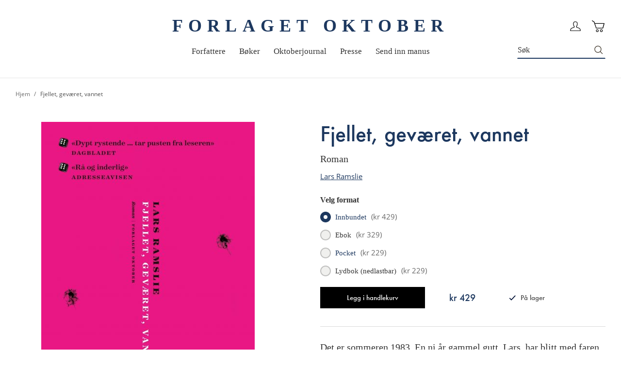

--- FILE ---
content_type: text/html; charset=UTF-8
request_url: https://oktober.no/fjellet-gevaeret-vannet
body_size: 32431
content:
<!doctype html>
<html lang="nb">
    <head prefix="og: http://ogp.me/ns# fb: http://ogp.me/ns/fb# product: http://ogp.me/ns/product#">
        <script>
    var BASE_URL = 'https\u003A\u002F\u002Foktober.no\u002F';
    var require = {
        'baseUrl': 'https\u003A\u002F\u002Foktober.no\u002Fstatic\u002Ffrontend\u002FConvert\u002Foktober\u002Fnb_NO'
    };</script>        <meta charset="utf-8"/>
<meta name="title" content="Fjellet, geværet, vannet"/>
<meta name="description" content="Det er sommeren 1983. En ni år gammel gutt, Lars, har blitt med faren sin på ferie til det som har vært familiens gård helt siden første bosetning på sekstenhundretallet. Farfaren har nylig gått bort, og faren har mistet odelen. Denne dagen vekker faren s"/>
<meta name="robots" content="INDEX,FOLLOW"/>
<meta name="viewport" content="width=device-width, initial-scale=1"/>
<meta name="format-detection" content="telephone=no"/>
<title>Fjellet, geværet, vannet</title>
<link  rel="stylesheet" type="text/css"  media="all" href="https://oktober.no/static/frontend/Convert/oktober/nb_NO/css/styles.css" />
<link  rel="stylesheet" type="text/css"  media="all" href="https://oktober.no/static/frontend/Convert/oktober/nb_NO/Amasty_ShopbyBase/css/swiper.min.css" />
<link  rel="stylesheet" type="text/css"  media="all" href="https://oktober.no/static/frontend/Convert/oktober/nb_NO/Clerk_Clerk/css/powerstep.css" />
<link  rel="stylesheet" type="text/css"  media="all" href="https://oktober.no/static/frontend/Convert/oktober/nb_NO/Convert_PimcoreBlocks/lib/aos/aos.css" />
<link  rel="stylesheet" type="text/css"  media="all" href="https://oktober.no/static/frontend/Convert/oktober/nb_NO/Amasty_BannersLite/css/style.css" />
<link  rel="stylesheet" type="text/css"  media="all" href="https://oktober.no/static/frontend/Convert/oktober/nb_NO/Algolia_AlgoliaSearch/internals/algolia-reset.css" />
<link  rel="stylesheet" type="text/css"  media="all" href="https://oktober.no/static/frontend/Convert/oktober/nb_NO/Algolia_AlgoliaSearch/internals/instantsearch.v3.css" />
<link  rel="stylesheet" type="text/css"  media="all" href="https://oktober.no/static/frontend/Convert/oktober/nb_NO/RedChamps_ModalBox/css/modal.css" />
<link  rel="stylesheet" type="text/css"  media="all" href="https://oktober.no/static/frontend/Convert/oktober/nb_NO/RedChamps_ShareCart/css/styles.css" />
<link  rel="stylesheet" type="text/css"  media="all" href="https://oktober.no/static/frontend/Convert/oktober/nb_NO/Amasty_ShopbyBase/css/source/mkcss/amshopby-base.css" />
<link  rel="stylesheet" type="text/css"  media="all" href="https://oktober.no/static/frontend/Convert/oktober/nb_NO/Amasty_Shopby/css/source/mkcss/amshopby.css" />
<link  rel="stylesheet" type="text/css"  media="all" href="https://oktober.no/static/frontend/Convert/oktober/nb_NO/Amasty_ShopbyBrand/css/source/mkcss/ambrands.css" />
<link  rel="stylesheet" type="text/css"  media="all" href="https://oktober.no/static/frontend/Convert/oktober/nb_NO/Amasty_GdprCookie/css/source/mkcss/amgdprcookie.min.css" />
<link  rel="stylesheet" type="text/css"  rel="stylesheet" type="text/css" href="https://widget.postenlabs.no/assets/PostenWidget.css" />
<script  type="text/javascript"  src="https://oktober.no/static/frontend/Convert/oktober/nb_NO/requirejs/require.js"></script>
<script  type="text/javascript"  src="https://oktober.no/static/frontend/Convert/oktober/nb_NO/mage/requirejs/mixins.js"></script>
<script  type="text/javascript"  src="https://oktober.no/static/frontend/Convert/oktober/nb_NO/requirejs-config.js"></script>
<script  type="text/javascript"  src="https://oktober.no/static/frontend/Convert/oktober/nb_NO/js/modernizr-custom.js"></script>
<script  type="text/javascript"  src="https://oktober.no/static/frontend/Convert/oktober/nb_NO/Algolia_AlgoliaSearch/internals/common.js"></script>
<script  type="text/javascript"  src="https://oktober.no/static/frontend/Convert/oktober/nb_NO/Algolia_AlgoliaSearch/autocomplete.js"></script>
<script  type="text/javascript"  src="https://oktober.no/static/frontend/Convert/oktober/nb_NO/Algolia_AlgoliaSearch/insights.js"></script>
<script  type="text/javascript"  src="https://oktober.no/static/frontend/Convert/oktober/nb_NO/Convert_AlgoliaSearchAmastyLabels/internals/common.js"></script>
<script  type="text/javascript"  src="https://oktober.no/static/frontend/Convert/oktober/nb_NO/Convert_AlgoliaSearchSwatches/internals/common.js"></script>
<script  type="text/javascript"  src="https://oktober.no/static/frontend/Convert/oktober/nb_NO/Convert_AlgoliaSearchFormatPrice/internals/common.js"></script>
<script  type="text/javascript"  src="https://oktober.no/static/frontend/Convert/oktober/nb_NO/Convert_AuthorAlgolia/internals/common.js"></script>
<script  type="text/javascript"  src="https://oktober.no/static/frontend/Convert/oktober/nb_NO/Convert_AlgoliaSearchBrand/internals/common.js"></script>
<script  type="text/javascript"  src="https://oktober.no/static/frontend/Convert/oktober/nb_NO/Convert_AlgoliaSearchProducts/internals/common.js"></script>
<script  type="text/javascript"  src="https://oktober.no/static/frontend/Convert/oktober/nb_NO/Algolia_AlgoliaSearch/js/internals/common.js"></script>
<script  type="text/javascript"  src="https://oktober.no/static/frontend/Convert/oktober/nb_NO/RedChamps_ShareCart/js/cart-share.js"></script>
<link  rel="stylesheet" href="//vjs.zencdn.net/7.1.0/video-js.css" />
<link  rel="icon" type="image/x-icon" href="https://oktober.no/media/favicon/stores/1/favicon.ico" />
<link  rel="shortcut icon" type="image/x-icon" href="https://oktober.no/media/favicon/stores/1/favicon.ico" />
<link  rel="canonical" href="https://oktober.no/fjellet-gevaeret-vannet" />
  <!-- Start cookieyes banner --> <script id="cookieyes" type="text/javascript" src="
https://cdn-cookieyes.com/client_data/193f850b94ec521b141046e9/script.js" async></script>
<!-- End cookieyes banner -->
<script type="text/javascript">
!function(){var e=window.rudderanalytics=window.rudderanalytics||[];e.methods=["load","page","track","identify","alias","group","ready","reset","getAnonymousId","setAnonymousId","getUserId","getUserTraits","getGroupId","getGroupTraits","startSession","endSession"],e.factory=function(t){return function(){e.push([t].concat(Array.prototype.slice.call(arguments)))}};for(var t=0;t<e.methods.length;t++){var r=e.methods[t];e[r]=e.factory(r)}e.loadJS=function(e,t){var r=document.createElement("script");r.type="text/javascript",r.async=!0,r.src="https://cdn.rudderlabs.com/v1.1/rudder-analytics.min.js";var a=document.getElementsByTagName("script")[0];a.parentNode.insertBefore(r,a)},e.loadJS(),
e.load("2Rp87CnFaPNo2Uf40UxtTZRFsd1","https://aschehougokk.dataplane.rudderstack.com"),
e.page()}();
</script>            <script type="text/x-magento-init">
        {
            "*": {
                "Magento_PageCache/js/form-key-provider": {}
            }
        }
    </script>
            <!-- GOOGLE TAG MANAGER -->
            <script type="text/x-magento-init">
            {
                "*": {
                    "Magento_GoogleTagManager/js/google-tag-manager": {
                        "isCookieRestrictionModeEnabled": 0,
                        "currentWebsite": 1,
                        "cookieName": "user_allowed_save_cookie",
                        "gtmAccountId": "GTM\u002DTC2DRZM",
                        "storeCurrencyCode": "NOK",
                        "ordersData": []                    }
                }
            }
            </script>
            <!-- END GOOGLE TAG MANAGER -->
            <script>
    window.clerkConfig = {"action":"https:\/\/oktober.no\/checkout\/cart\/add\/","formKey":"y2cFTJvxBJPHHXhE"};
    ['afterCall','beforeRender','afterRender','onError'].forEach(function(callbackName){
        if (typeof window['clerk.' + callbackName] !== "function") {
            window['clerk.' + callbackName] = function (data) {}
        }
    });
</script>
<script>
    window.convertCustomMenu = {"isMenuOpenOnClick":false};
</script><script>
    define('VimeoPlayer', ['vimeoAPI'], function (VimeoPlayer) {
    	if (window.Vimeo === undefined) {
    		window.Vimeo = {
    			Player: VimeoPlayer
    		}
    	}
    });
</script>
<!--
/*
 * @author Convert Team
 * @copyright Copyright (c) Convert (https://www.convert.no/)
 */
-->

<script type="text&#x2F;javascript" src="https&#x3A;&#x2F;&#x2F;chimpstatic.com&#x2F;mcjs-connected&#x2F;js&#x2F;users&#x2F;0b8e7855dcca1d56a27ffcb19&#x2F;7d0f6133309eacd62c9146c8d.js" defer="defer">
</script><link rel="stylesheet" type="text/css" media="all" href="https://maxcdn.bootstrapcdn.com/font-awesome/latest/css/font-awesome.min.css"/><script>(function(d) {var config = {kitId: 'nka6xpw', scriptTimeout: 3000, async: true}, h=d.documentElement,t=setTimeout(function(){h.className=h.className.replace(/\bwf-loading\b/g,"")+" wf-inactive";},config.scriptTimeout),tk=d.createElement("script"),f=false,s=d.getElementsByTagName("script")[0],a;h.className+=" wf-loading";tk.src='https://use.typekit.net/'+config.kitId+'.js';tk.async=true;tk.onload=tk.onreadystatechange=function(){a=this.readyState;if(f||a&&a!="complete"&&a!="loaded")return;f=true;clearTimeout(t);try{Typekit.load(config)}catch(e){}};s.parentNode.insertBefore(tk,s)})(document);</script>
<meta property="og:type" content="product" />
<meta property="og:title"
      content="Fjellet,&#x20;gev&#xE6;ret,&#x20;vannet" />
<meta property="og:image"
      content="https://oktober.no/media/catalog/product/cache/cd72e2ced36c454f110a3b02bab3239b/9/7/9788249526406_os_7fe28dee1949158bb17fb63c3ff350a3.jpg" />
<meta property="og:description"
      content="" />
<meta property="og:url" content="https://oktober.no/fjellet-gevaeret-vannet" />
    <meta property="product:price:amount" content="429"/>
    <meta property="product:price:currency"
      content="NOK"/>
<script src="https://cdnjs.cloudflare.com/polyfill/v3/polyfill.min.js?features=default%2CArray.prototype.includes%2CPromise" crossorigin="anonymous"></script>
<script>
    
	window.algoliaConfig = {"instant":{"enabled":true,"selector":".page-container","isAddToCartEnabled":true,"addToCartParams":{"action":"https:\/\/oktober.no\/checkout\/cart\/add\/uenc\/aHR0cHM6Ly9va3RvYmVyLm5vL2ZqZWxsZXQtZ2V2YWVyZXQtdmFubmV0\/","formKey":"y2cFTJvxBJPHHXhE"},"infiniteScrollEnabled":false,"urlTrackedParameters":["query","attribute:*","index","page"],"isShowProductOptions":true,"swatchesData":{"language_code":{"attribute_id":"203","attribute_code":"language_code","attribute_label":"Spr\u00e5k","view_type":"visual","options":{"Bokm\u00e5l":{"swatch_id":"1","option_id":"13","store_id":"0","type":"3","value":null,"isTextSwatch":false,"isColorSwatch":false,"isImageSwatch":false},"Nynorsk":{"swatch_id":"2","option_id":"14","store_id":"0","type":"3","value":null,"isTextSwatch":false,"isColorSwatch":false,"isImageSwatch":false},"Engelsk":{"swatch_id":"3","option_id":"15","store_id":"0","type":"3","value":null,"isTextSwatch":false,"isColorSwatch":false,"isImageSwatch":false}}}},"sections":[{"name":"products","title":"B\u00f8ker","visibleHitsCount":"","index_name":"oktober_products"},{"name":"pages","title":"Artikler","visibleHitsCount":"20","index_name":"oktober_pages"},{"name":"authors","title":"Forfattere","visibleHitsCount":"21","index_name":"oktober_authors"}],"hasSections":true,"productSectionTitle":"B\u00f8ker","sectionsNoProducts":[{"name":"pages","title":"Artikler","visibleHitsCount":"20","index_name":"oktober_pages"},{"name":"authors","title":"Forfattere","visibleHitsCount":"21","index_name":"oktober_authors"}],"sectionsDisplayMode":"tabs","sectionsIsTabs":true},"autocomplete":{"enabled":false,"selector":".algolia-search-input","sections":[{"name":"pages","label":"Pages","hitsPerPage":"2"}],"nbOfProductsSuggestions":6,"nbOfCategoriesSuggestions":2,"nbOfQueriesSuggestions":0,"isDebugEnabled":false},"landingPage":{"query":"","configuration":"[]"},"extensionVersion":"3.2.0","applicationId":"SM81ES7X5R","indexName":"oktober","apiKey":"[base64]","attributeFilter":[],"facets":[{"attribute":"price","type":"slider","label":"Pris","searchable":"2","create_rule":"2"},{"attribute":"categories","type":"conjunctive","label":"Kategorier","searchable":"1","create_rule":"2"},{"attribute":"language_code","type":"conjunctive","label":"Spr\u00e5k","searchable":"1","create_rule":"2","swatches":{"attribute_id":"203","attribute_code":"language_code","attribute_label":"Spr\u00e5k","view_type":"images-labels","options":{"Bokm\u00e5l":{"swatch_id":"1","option_id":"13","store_id":"0","type":"3","value":null,"isTextSwatch":false,"isColorSwatch":false,"isImageSwatch":false},"Nynorsk":{"swatch_id":"2","option_id":"14","store_id":"0","type":"3","value":null,"isTextSwatch":false,"isColorSwatch":false,"isImageSwatch":false},"Engelsk":{"swatch_id":"3","option_id":"15","store_id":"0","type":"3","value":null,"isTextSwatch":false,"isColorSwatch":false,"isImageSwatch":false}}}},{"attribute":"authors_name","type":"disjunctive","label":"Forfatter","searchable":"1","create_rule":"2"},{"attribute":"subtitle","type":"conjunctive","label":"Subtitle","searchable":"1","create_rule":"2"}],"areCategoriesInFacets":true,"hitsPerPage":32,"sortingIndices":[],"isSearchPage":false,"isCategoryPage":false,"isLandingPage":false,"removeBranding":false,"productId":null,"priceKey":".NOK.group_0","currencyCode":"NOK","currencySymbol":"kr","priceFormat":{"pattern":"kr\u00a0%s","precision":0,"requiredPrecision":0,"decimalSymbol":",","groupSymbol":"\u00a0","groupLength":3,"integerRequired":false},"maxValuesPerFacet":10,"autofocus":false,"request":{"query":"","refinementKey":"","refinementValue":"","categoryId":"","landingPageId":"","path":"","level":""},"showCatsNotIncludedInNavigation":true,"showSuggestionsOnNoResultsPage":true,"baseUrl":"https:\/\/oktober.no","popularQueries":[],"useAdaptiveImage":false,"urls":{"logo":"https:\/\/oktober.no\/static\/frontend\/Convert\/oktober\/nb_NO\/Algolia_AlgoliaSearch\/images\/search-by-algolia.svg"},"ccAnalytics":{"enabled":false,"ISSelector":".ais-hits--item a.result, .ais-infinite-hits--item a.result","conversionAnalyticsMode":null,"addToCartSelector":".action.primary.tocart","orderedProductIds":[]},"isPersonalizationEnabled":false,"personalization":{"enabled":false,"viewedEvents":{"viewProduct":{"eventName":"Viewed Product","enabled":false,"method":"viewedObjectIDs"}},"clickedEvents":{"productClicked":{"eventName":"Product Clicked","enabled":false,"selector":".ais-Hits-item a.result, .ais-InfiniteHits-item a.result","method":"clickedObjectIDs"},"productRecommended":{"eventName":"Recommended Product Clicked","enabled":false,"selector":".products-upsell .product-item","method":"clickedObjectIDs"}},"filterClicked":{"eventName":"Filter Clicked","enabled":false,"method":"clickedFilters"}},"analytics":{"enabled":false,"delay":"3000","triggerOnUiInteraction":"1","pushInitialSearch":"0"},"now":1768953600,"queue":{"isEnabled":true,"nbOfJobsToRun":25,"retryLimit":3,"nbOfElementsPerIndexingJob":300},"isPreventBackendRenderingEnabled":false,"areOutOfStockOptionsDisplayed":false,"translations":{"to":"til","or":"eller","go":"Go","popularQueries":"You can try one of the popular search queries","seeAll":"See all products","allDepartments":"All departments","seeIn":"See products in","orIn":"or in","noProducts":"Vi fant ingen treff i s\u00f8ket","noResults":"Ingen resultater","refine":"Filtrer","selectedFilters":"Valgte filtre","clearAll":"Fjern alle filtere","previousPage":"Forrige","nextPage":"Neste","searchFor":"Search for products","relevance":"Velg sortering","categories":"Kategorier","products":"Produkter","searchBy":"Search by","searchForFacetValuesPlaceholder":"S\u00f8k","showMore":"Vis flere","priceFormat":{"From":"Fra"},"sections":{"extraTitle":{"pages":"S\u00f8keresultater i innhold","products":"S\u00f8keresultater i produkter"},"showMoreSection":{"pages":"Vis alle resultater i innhold","showLess":"Vis mindre"}}},"author":{"abbr":{"translator":"ov.","editor":"red.","chief_editor":"red.","illustrator":"ill.","reader":"reader","photographer":"photographer"}},"convert_verk":{"enabled":false},"autofocusSelector":"","autofocusNotSelector":"footer input","brand":{"enabled":false}};
</script>
<script>
    requirejs([
        'underscore',
        'algolia.swatchRenderer'
    ],function(
        _,
        swatchRenderer
    ) {
        algolia.registerHook("beforeWidgetInitialization", function(allWidgetConfiguration, algoliaBundle) {
            if (allWidgetConfiguration.refinementList) {
                var facetSettings = window.algoliaConfig.facets;
                algoliaBundle.$.each(allWidgetConfiguration.refinementList, function(key, config) {
                    var filterConfig = _.find(facetSettings, {
                        'attribute': config.attribute
                    });

                    if (filterConfig && filterConfig.swatches !== undefined) {
                        allWidgetConfiguration.refinementList[key] = swatchRenderer(config, filterConfig);
                    }
                });
            }

            return allWidgetConfiguration;
        });
    });
</script><script>
    requirejs([
        'jquery',
        'algoliaBundle',
    ], function($, algoliaBundle) {
        algolia.registerHook("beforeWidgetInitialization", function(allWidgetConfiguration) {
            if (algoliaConfig.autofocus) {
                var instant_selector = !algoliaConfig.autocomplete.enabled ? algoliaConfig.autocomplete.selector : "#instant-search-bar";
                var input = $(instant_selector)[0];
                setTimeout(function() {
                    $(input).focus();
                }, 100);
            }
            return allWidgetConfiguration;
        });
    });
</script><!--
/*
 * @author Convert Team
 * @copyright Copyright (c) Convert (https://www.convert.no/)
 */
-->
<script>
    requirejs([
        'algoliaBundle',
        'algoliaSectionWidget',
        'algoliaSectionTabsWidget',
        'algoliaSectionPagination',
        'mage/translate'
    ], function (algoliaBundle, sectionWiget, sectionTabsWidget, pagination, $t) {
        var oldWidgetInitialization,
            translations = window.algoliaConfig.translations.sections,
            $ = algoliaBundle.$;

        if (typeof algoliaHookBeforeWidgetInitialization === 'function') {
            oldWidgetInitialization = algoliaHookBeforeWidgetInitialization;
        }

        algoliaHookBeforeWidgetInitialization = function (allWidgetConfiguration) {
            if (typeof oldWidgetInitialization == 'function') {
                allWidgetConfiguration = oldWidgetInitialization(allWidgetConfiguration);
            }

            //Sections
            if (window.algoliaConfig.instant.hasSections) {
                var sectionConfig = {};

                $.each(window.algoliaConfig.instant.sections, function (key, section) {
                    var $emptyTemplateContainer = $('#instant-' + section.name + '-empty-template');
                    sectionConfig[section.name] = {
                        config: section,
                        container: '#instant-search-' + section.name + '-container',
                        headerContainer: '#section-' + section.name + '-header',
                        indexName: section.index_name,
                        templates: {
                            header: $('#instant-section-header-template').html(),
                            item: $('#instant-' + section.name + '-hit-template').html(),
                            empty: $emptyTemplateContainer.length ? $emptyTemplateContainer.html() : undefined,
                            showMore: {
                                active: '<span class="text">' + translations.showMoreSection[section.name] + '</span> <span class="count">({{moreCnt}})</span>',
                                inactive: '<span class="text">' + translations.showMoreSection.showLess + '</span>'
                            }
                        },
                        // TODO: extract cms-page specific rendering to mixin
                        showMore: section.visibleHitsCount
                    };

                    var sectionSearch = algoliaBundle.instantsearch({
                        indexName: section.index_name,
                        searchClient: algoliaBundle.algoliasearch(window.algoliaConfig.applicationId, window.algoliaConfig.apiKey),
                    });

                    sectionSearch.addWidgets([algoliaBundle.instantsearch.widgets.configure({
                        hitsPerPage: section.visibleHitsCount,
                    })]);

                    sectionSearch.addWidgets([algoliaBundle.instantsearch.widgets.hits({
                        container: '#instant-search-' + section.name + '-container',
                    })]);

                    if (algoliaPaginationConfig.enablePagination && algoliaPaginationConfig.enablePagination.indexOf(section.name) !== -1) {
                        var paginationConf = algoliaBundle.$.extend({}, allWidgetConfiguration.pagination, {
                            container: '#instant-search-' + section.name + '-pagination-container',
                            transformData: pagination.transformData,
                            padding: Math.floor(algoliaPaginationConfig.frame / 2),
                            pageSize: section.visibleHitsCount,
                            labels: {
                                previous: $t('Previous'),
                                next: $t('Next')
                            }
                        });
                        var customPagination = algoliaBundle.instantsearch.connectors.connectPagination(pagination.paginationRenderFn);
                        sectionSearch.addWidgets([customPagination(paginationConf)]);
                    }

                    sectionConfig[section.name].search = sectionSearch;
                    if (allWidgetConfiguration.index === undefined) {
                        allWidgetConfiguration.index = [];
                    }
                });

                if (window.algoliaConfig.instant.sectionsIsTabs) {
                    allWidgetConfiguration.custom.push(
                        sectionTabsWidget({
                            sections: window.algoliaConfig.instant.sections,
                            sectionConfig: sectionConfig,
                            stats: {
                                container: '#algolia-products-stats',
                                templates: {
                                    body: $('#instant-section-stats-template').html()
                                }
                            }
                        })
                    );
                    if (algoliaPaginationConfig.enablePagination && algoliaPaginationConfig.enablePagination.indexOf('products') === -1) {
                        delete allWidgetConfiguration.pagination;
                    }
                } else {
                    // stacked sections
                    $.each(window.algoliaConfig.instant.sectionsNoProducts, function (key, section) {
                        allWidgetConfiguration.custom.push(
                            sectionWiget(sectionConfig[section.name])
                        );
                    });
                }
            }

            return allWidgetConfiguration;
        }
    });
</script>
<script type="text/x-magento-init">
{
    "*": {
        "Convert_CollectionAlgolia/js/configuration": {}
    }
}
</script>
<script>
    requirejs([
        'jquery',
        'mage/utils/wrapper',
        'algoliaBundle',
        'jquery.tinyEqualizer'
    ], function($, wrapper, algoliaBundle) {
        var isNewAPI = (typeof algolia !== 'undefined' &&
                        typeof algolia.registerHook === 'function'),
            beforeWidgetInitialization,
            beforeInstantsearchInit,
            afterInstantsearchInit;

        function handleInputCrossAutocomplete(input) {
            if (input.val().length > 0) {
                input.closest('#algolia-searchbox').find('.clear-query-autocomplete').show();
                input.closest('#algolia-searchbox').find('.magnifying-glass').hide();
            }
            else {
                input.closest('#algolia-searchbox').find('.clear-query-autocomplete').hide();
                input.closest('#algolia-searchbox').find('.magnifying-glass').show();
            }
        }

        beforeWidgetInitialization = function(allWidgetConfiguration) {
            if (!algoliaConfig.autocomplete.enabled && $.isPlainObject(allWidgetConfiguration.searchBox)) {
                allWidgetConfiguration.searchBox = $.extend(
                    allWidgetConfiguration.searchBox, {
                        reset: false,
                        magnifier: false
                    }
                );
            }

            if ($.isArray(allWidgetConfiguration.rangeSlider)) {
                $.each(allWidgetConfiguration.rangeSlider, function (i, rangeSlider) {
                    if ($.isPlainObject(rangeSlider) && !$.isPlainObject(rangeSlider.pips)) {
                        allWidgetConfiguration.rangeSlider[i].pips = true;
                    }
                });
            }

            return allWidgetConfiguration;
        };

        beforeInstantsearchInit = function(instantsearchOptions) {
            var lastQuery = '';
            if (typeof instantsearchOptions.searchFunction === 'function') {
                instantsearchOptions.searchFunction = wrapper.wrap(instantsearchOptions.searchFunction, function (originalAction, helper) {
                    $(document).trigger("algolia.search", helper);
                    originalAction(helper);
                    if (helper.state.query !== '') {
                        lastQuery = helper.state.query;
                        if (window.SgyIAS !== undefined) {
                           window.SgyIAS.inited = false;
                           window.SgyIAS.destroy ? window.SgyIAS.destroy() : window.ias.destroy();
                        }
                    }
                    if (helper.state.query === '' && !algoliaConfig.isSearchPage) {
                        setTimeout(function () {
                            $.tinyEqualizer.reflow();
                            if (lastQuery !== '' && window.SgyIAS !== undefined && !window.SgyIAS.inited) {
                                window.SgyIAS.inited = true;
                                window.SgyIAS.init();
                            }
                        }, 500);
                    }
                });
            }
            return instantsearchOptions;
        };

        afterInstantsearchStart = function(search) {
            search.on('render', function () {
                setTimeout(function(){
                    $.tinyEqualizer.reflow();
                }, 500);

                if (algoliaConfig.autofocus === false && search.helper.state.query.length === 0 &&  $('input:focus').length === 0) {
                    setTimeout(function() {
                        $('input[autofocus]').focus();
                    }, 100);
                }
            });

            if (!algoliaConfig.autocomplete.enabled) {
                $(document).on('input', algoliaConfig.autocomplete.selector, function () {
                    handleInputCrossAutocomplete($(this));
                });

                if (search.helper.state.query.length !== 0) {
                    handleInputCrossAutocomplete($(algoliaConfig.autocomplete.selector))
                }
            }

            return search;
        };

        if (isNewAPI) {
            algolia.registerHook("beforeWidgetInitialization", beforeWidgetInitialization);

            algolia.registerHook("beforeInstantsearchInit", beforeInstantsearchInit);
            algolia.registerHook("afterInstantsearchStart", afterInstantsearchStart);
        } else {
            var oldWidgetInitialization,
                oldAlgoliaHookBeforeInstantsearchInit,
                oldAlgoliaHookAfterInstantsearchStart;

            if (typeof algoliaHookBeforeInstantsearchInit === 'function') {
                oldAlgoliaHookBeforeInstantsearchInit = algoliaHookBeforeInstantsearchInit;
            }

            if (typeof algoliaHookAfterInstantsearchStart === 'function') {
                oldAlgoliaHookAfterInstantsearchStart = algoliaHookAfterInstantsearchStart;
            }

            if (typeof algoliaHookBeforeWidgetInitialization === 'function') {
                oldWidgetInitialization = algoliaHookBeforeWidgetInitialization;
            }

            algoliaHookBeforeWidgetInitialization = function(allWidgetConfiguration) {
                if (typeof oldWidgetInitialization === 'function') {
                    allWidgetConfiguration = oldWidgetInitialization(allWidgetConfiguration);
                }

                return beforeWidgetInitialization(allWidgetConfiguration);
            };

            algoliaHookBeforeInstantsearchInit = function(instantsearchOptions) {
                if (typeof oldAlgoliaHookBeforeInstantsearchInit === 'function') {
                    instantsearchOptions = oldAlgoliaHookAfterInstantsearchStart(instantsearchOptions);
                }
                if (typeof beforeInstantsearchInit === 'function') {
                    instantsearchOptions = beforeInstantsearchInit(instantsearchOptions);
                }
                return instantsearchOptions;
            };

            algoliaHookAfterInstantsearchStart = function(search) {
                if (typeof oldAlgoliaHookAfterInstantsearchStart === 'function') {
                    search = oldAlgoliaHookAfterInstantsearchStart(search);
                }

                return afterInstantsearchStart(search);
            };
        }
    });
</script>
<script type="text/x-magento-init">
{
    "*": {
        "Algolia_AlgoliaSearch/instantsearch": {}
    }
}
</script>    </head>
    <body data-container="body"
          data-mage-init='{"loaderAjax": {}, "loader": { "icon": "https://oktober.no/static/frontend/Convert/oktober/nb_NO/images/loader-2.gif"}}'
        id="html-body" itemtype="http://schema.org/Product" itemscope="itemscope" class="is-not-sticky is-simple-product catalog-product-view product-fjellet-gevaeret-vannet page-layout-1column">
        
<script type="text/x-magento-init">
    {
        "*": {
            "Magento_PageBuilder/js/widget-initializer": {
                "config": {"[data-content-type=\"slider\"][data-appearance=\"default\"]":{"Magento_PageBuilder\/js\/content-type\/slider\/appearance\/default\/widget":false},"[data-content-type=\"map\"]":{"Magento_PageBuilder\/js\/content-type\/map\/appearance\/default\/widget":false},"[data-content-type=\"row\"]":{"Magento_PageBuilder\/js\/content-type\/row\/appearance\/default\/widget":false},"[data-content-type=\"tabs\"]":{"Magento_PageBuilder\/js\/content-type\/tabs\/appearance\/default\/widget":false},"[data-content-type=\"slide\"]":{"Magento_PageBuilder\/js\/content-type\/slide\/appearance\/default\/widget":{"buttonSelector":".pagebuilder-slide-button","showOverlay":"hover","dataRole":"slide"}},"[data-content-type=\"banner\"]":{"Magento_PageBuilder\/js\/content-type\/banner\/appearance\/default\/widget":{"buttonSelector":".pagebuilder-banner-button","showOverlay":"hover","dataRole":"banner"}},"[data-content-type=\"buttons\"]":{"Magento_PageBuilder\/js\/content-type\/buttons\/appearance\/inline\/widget":false},"[data-content-type=\"products\"][data-appearance=\"carousel\"]":{"Magento_PageBuilder\/js\/content-type\/products\/appearance\/carousel\/widget":false}},
                "breakpoints": {"desktop":{"label":"Desktop","stage":true,"default":true,"class":"desktop-switcher","icon":"Magento_PageBuilder::css\/images\/switcher\/switcher-desktop.svg","conditions":{"min-width":"1024px"},"options":{"products":{"default":{"slidesToShow":"5"}}}},"tablet":{"conditions":{"max-width":"1024px","min-width":"768px"},"options":{"products":{"default":{"slidesToShow":"4"},"continuous":{"slidesToShow":"3"}}}},"mobile":{"label":"Mobile","stage":true,"class":"mobile-switcher","icon":"Magento_PageBuilder::css\/images\/switcher\/switcher-mobile.svg","media":"only screen and (max-width: 768px)","conditions":{"max-width":"768px","min-width":"640px"},"options":{"products":{"default":{"slidesToShow":"3"}}}},"mobile-small":{"conditions":{"max-width":"640px"},"options":{"products":{"default":{"slidesToShow":"2"},"continuous":{"slidesToShow":"1"}}}}}            }
        }
    }
</script>

<div class="cookie-status-message" id="cookie-status">
    The store will not work correctly in the case when cookies are disabled.</div>
<script type="text/x-magento-init">
    {
        "*": {
            "cookieStatus": {}
        }
    }
</script>

<script type="text/x-magento-init">
    {
        "*": {
            "mage/cookies": {
                "expires": null,
                "path": "\u002F",
                "domain": "",
                "secure": false,
                "lifetime": "3600"
            }
        }
    }
</script>
    <noscript>
        <div class="message global noscript">
            <div class="content">
                <p>
                    <strong>JavaScript seems to be disabled in your browser.</strong>
                    <span>
                        For the best experience on our site, be sure to turn on Javascript in your browser.                    </span>
                </p>
            </div>
        </div>
    </noscript>
<script>    require.config({
        map: {
            '*': {
                wysiwygAdapter: 'mage/adminhtml/wysiwyg/tiny_mce/tinymce4Adapter'
            }
        }
    });</script>
<script>
    window.cookiesConfig = window.cookiesConfig || {};
    window.cookiesConfig.secure = true;
</script>    <!-- GOOGLE TAG MANAGER -->
    <noscript>
        <iframe src="https://www.googletagmanager.com/ns.html?id=GTM-TC2DRZM"
                height="0" width="0" style="display:none;visibility:hidden"></iframe>
    </noscript>
    <!-- END GOOGLE TAG MANAGER -->

<script type="text/x-magento-init">
    {
        "*": {
            "Magento_GoogleTagManager/js/google-tag-manager-cart": {
                "blockNames": ["category.products.list","product.info.upsell","catalog.product.related","checkout.cart.crosssell","search_result_list"],
                "cookieAddToCart": "add_to_cart",
                "cookieRemoveFromCart": "remove_from_cart"
            }
        }
    }
</script>
<script>
    require.config({
        paths: {
            googleMaps: 'https\u003A\u002F\u002Fmaps.googleapis.com\u002Fmaps\u002Fapi\u002Fjs\u003Fv\u003D3\u0026key\u003D'
        },
        config: {
            'Magento_PageBuilder/js/utils/map': {
                style: ''
            },
            'Magento_PageBuilder/js/content-type/map/preview': {
                apiKey: '',
                apiKeyErrorMessage: 'You\u0020must\u0020provide\u0020a\u0020valid\u0020\u003Ca\u0020href\u003D\u0027https\u003A\u002F\u002Foktober.no\u002Fadminhtml\u002Fsystem_config\u002Fedit\u002Fsection\u002Fcms\u002F\u0023cms_pagebuilder\u0027\u0020target\u003D\u0027_blank\u0027\u003EGoogle\u0020Maps\u0020API\u0020key\u003C\u002Fa\u003E\u0020to\u0020use\u0020a\u0020map.'
            },
            'Magento_PageBuilder/js/form/element/map': {
                apiKey: '',
                apiKeyErrorMessage: 'You\u0020must\u0020provide\u0020a\u0020valid\u0020\u003Ca\u0020href\u003D\u0027https\u003A\u002F\u002Foktober.no\u002Fadminhtml\u002Fsystem_config\u002Fedit\u002Fsection\u002Fcms\u002F\u0023cms_pagebuilder\u0027\u0020target\u003D\u0027_blank\u0027\u003EGoogle\u0020Maps\u0020API\u0020key\u003C\u002Fa\u003E\u0020to\u0020use\u0020a\u0020map.'
            },
        }
    });
</script>

<script>
    require.config({
        shim: {
            'Magento_PageBuilder/js/utils/map': {
                deps: ['googleMaps']
            }
        }
    });
</script>
<div class="widget block block-static-block">
    </div>
<div class="off-canvas-wrapper">
    <div class="off-canvas-wrapper-inner" data-off-canvas-wrapper>

        <div class="off-canvas-content" data-off-canvas-content>
            <!-- Page content -->
            <div class="page-wrapper"><header class="page-header"><div class="header content">
<a href="#maincontent" class="skipLink" tabindex="1">Til hovedinnhold</a>

<div class="sticky-mm hide-for-large" tabindex="-1">
    <nav class="tab-bar">
        <section class="left-side">
            <button class="nav-toggle" data-toggle="off-сanvas-left" title="Toggle Nav"><span>Toggle Nav</span></button>
        </section>

        <section class="middle-side">
            <a class="logo" href="https://oktober.no/" title="">
    forlaget oktober
</a>        </section>

        <section class="right-side">
            <div class="link authorization-link loggedout" data-label="eller">
    <a title="Logg inn" href="https://oktober.no/customer/account/login/referer/aHR0cHM6Ly9va3RvYmVyLm5vL2ZqZWxsZXQtZ2V2YWVyZXQtdmFubmV0/">
        Logg inn    </a>
</div>            
<div class="minicart minicart-wrapper">
    <a class="action showcart" href="https://oktober.no/checkout/cart/"
       data-bind="scope: 'minicart_content'; " title="Handlekurv">
        <!-- ko wrapperCss: { 'has-item' : !!getCartParam('summary_count') } --><!-- /ko -->
        <span class="text">Handlekurv</span>
        <span class="counter qty empty"
              data-bind="css: { empty: !!getCartParam('summary_count') == false }, blockLoader: isLoading">
            <span class="counter-number"><!-- ko text: getCartParam('summary_count') --><!-- /ko --></span>
        </span>
    </a>
</div>
            <button class="mobile-search-icon" title="Søk"><span>Søk</span></button>
        </section>
    </nav>
    <div class="mobile-search-wrapper"><div class="mobile-search-bar">
    <div id="mobile-menu-search">
    </div>
</div></div></div>

<div class="header-row-custom show-for-large">
    <div class="sticky-header-row">
        <div class="header-row-top">
            
<div data-block="minicart" class="minicart-wrapper">
    <a class="action showcart" href="https://oktober.no/checkout/cart/"
       data-bind="scope: 'minicart_content'" title="Handlekurv">
        <!-- ko wrapperCss: { 'has-item' : !!getCartParam('summary_count') } --><!-- /ko -->
        <span class="text">Handlekurv</span>
        <span class="counter qty empty"
              data-bind="css: { empty: !!getCartParam('summary_count') == false }, blockLoader: isLoading">
            <span class="counter-number"><!-- ko text: getCartParam('summary_count') --><!-- /ko --></span>
            <span class="counter-label">
            <!-- ko if: getCartParam('summary_count') -->
                <!-- ko text: getCartParam('summary_count') --><!-- /ko -->
                <!-- ko i18n: 'items' --><!-- /ko -->
            <!-- /ko -->
            </span>
        </span>
    </a>
        <script>
        window.checkout = {"shoppingCartUrl":"https:\/\/oktober.no\/checkout\/cart\/","checkoutUrl":"https:\/\/oktober.no\/checkout\/","updateItemQtyUrl":"https:\/\/oktober.no\/checkout\/sidebar\/updateItemQty\/","removeItemUrl":"https:\/\/oktober.no\/checkout\/sidebar\/removeItem\/","imageTemplate":"Magento_Catalog\/product\/image_with_borders","baseUrl":"https:\/\/oktober.no\/","minicartMaxItemsVisible":5,"websiteId":"1","maxItemsToDisplay":10,"storeId":"1","storeGroupId":"1","customerLoginUrl":"https:\/\/oktober.no\/customer\/account\/login\/referer\/aHR0cHM6Ly9va3RvYmVyLm5vL2ZqZWxsZXQtZ2V2YWVyZXQtdmFubmV0\/","isRedirectRequired":false,"autocomplete":"off","captcha":{"user_login":{"isCaseSensitive":false,"imageHeight":50,"imageSrc":"","refreshUrl":"https:\/\/oktober.no\/captcha\/refresh\/","isRequired":false,"timestamp":1768962409}}};
    </script>
    <script type="text/x-magento-init">
    {
        "[data-block='minicart']": {
            "Magento_Ui/js/core/app": {"components":{"minicart_content":{"children":{"subtotal.container":{"children":{"subtotal":{"children":{"subtotal.totals":{"config":{"display_cart_subtotal_incl_tax":1,"display_cart_subtotal_excl_tax":0,"template":"Magento_Tax\/checkout\/minicart\/subtotal\/totals"},"component":"Magento_Tax\/js\/view\/checkout\/minicart\/subtotal\/totals","children":{"subtotal.totals.msrp":{"component":"Magento_Msrp\/js\/view\/checkout\/minicart\/subtotal\/totals","config":{"displayArea":"minicart-subtotal-hidden","template":"Magento_Msrp\/checkout\/minicart\/subtotal\/totals"}}}}},"component":"uiComponent","config":{"template":"Magento_Checkout\/minicart\/subtotal"}}},"component":"uiComponent","config":{"displayArea":"subtotalContainer"}},"item.renderer":{"component":"Magento_Checkout\/js\/view\/cart-item-renderer","config":{"displayArea":"defaultRenderer","template":"Magento_Checkout\/minicart\/item\/default"},"children":{"item.image":{"component":"Magento_Catalog\/js\/view\/image","config":{"template":"Magento_Catalog\/product\/image","displayArea":"itemImage"}},"checkout.cart.item.price.sidebar":{"component":"uiComponent","config":{"template":"Magento_Checkout\/minicart\/item\/price","displayArea":"priceSidebar"}}}},"extra_info":{"component":"uiComponent","config":{"displayArea":"extraInfo"}},"promotion":{"component":"uiComponent","config":{"displayArea":"promotion"}}},"config":{"itemRenderer":{"default":"defaultRenderer","simple":"defaultRenderer","virtual":"defaultRenderer"},"template":"Magento_Checkout\/minicart\/content"},"component":"Magento_Checkout\/js\/view\/minicart"}},"types":[]}        },
        "*": {
            "Magento_Ui/js/block-loader": "https\u003A\u002F\u002Foktober.no\u002Fstatic\u002Ffrontend\u002FConvert\u002Foktober\u002Fnb_NO\u002Fimages\u002Fripple.svg"
        }
    }
    </script>
</div>


            <div class="link authorization-link loggedout" data-label="eller">
    <a title="Logg inn" href="https://oktober.no/customer/account/login/referer/aHR0cHM6Ly9va3RvYmVyLm5vL2ZqZWxsZXQtZ2V2YWVyZXQtdmFubmV0/">
        Logg inn    </a>
</div>            <div class="header-logo-container">
                <a class="logo" href="https://oktober.no/" title="">
    forlaget oktober
</a>            </div>
        </div>
        <div class="header-row-bottom">
            <div class="nav-search-wrapper">
                                                
                <div class="top-nav-wrapper">
                    <div class="top-nav-search-sticky-row">
                            <div class="sections nav-sections">
                <div class="section-items nav-sections-items"
             data-mage-init='{"tabs":{"openedState":"active"}}'>
                                            <div class="section-item-title nav-sections-item-title"
                     data-role="collapsible">
                    <a class="nav-sections-item-switch"
                       data-toggle="switch" href="#store.menu">
                        Meny                    </a>
                </div>
                <div class="section-item-content nav-sections-item-content"
                     id="store.menu"
                     data-role="content">
                    
<nav class="navigation" data-action="navigation">
    <ul data-mage-init='{"menu":{"expanded":true, "position":{"my":"left top","at":"left bottom"}}}'>
        <li  class="level0 nav-1 first level-top menu-item-home"><a href="https://oktober.no/"  class="level-top"  ><span class="icon-text"><span>Hjem</span></span></a></li><li  class="level0 nav-2 category-item level-top"><a href="https://oktober.no//forfattere/vaare-forfattere"  class="level-top"  ><span class="icon-text"><span>Forfattere</span></span></a></li><li  class="level0 nav-3 category-item level-top parent"><a href="https://oktober.no/boker"  class="level-top"  ><span class="icon-text"><span>Bøker</span></span></a><ul class="level0 submenu"><li  class="level1 nav-3-1 first category-all"><a href="https://oktober.no/boker"  ><span class="icon-text"><span>Se alle Bøker</span></span></a></li><li  class="level1 nav-3-2 category-item"><a href="https://oktober.no/boker/varens-boker-2026"  ><span class="icon-text"><span>Vårens bøker 2026</span></span></a></li><li  class="level1 nav-3-3 category-item"><a href="https://oktober.no/boker/hosten-2025"  ><span class="icon-text"><span>Høstens bøker 2025</span></span></a></li><li  class="level1 nav-3-4 category-item"><a href="https://oktober.no/boker/romaner-og-noveller"  ><span class="icon-text"><span>Romaner og noveller</span></span></a></li><li  class="level1 nav-3-5 category-item"><a href="https://oktober.no/catalog/category/view/s/dikt/id/104/"  ><span class="icon-text"><span>Dikt</span></span></a></li><li  class="level1 nav-3-6 category-item"><a href="https://oktober.no/boker/dramatikk"  ><span class="icon-text"><span>Dramatikk</span></span></a></li><li  class="level1 nav-3-7 category-item"><a href="https://oktober.no/boker/essay-og-sak"  ><span class="icon-text"><span>Essay og sak</span></span></a></li><li  class="level1 nav-3-8 category-item"><a href="https://oktober.no/boker/ebok"  ><span class="icon-text"><span>Ebok</span></span></a></li><li  class="level1 nav-3-9 category-item"><a href="https://oktober.no/boker/pocket"  ><span class="icon-text"><span>Pocket</span></span></a></li><li  class="level1 nav-3-10 category-item"><a href="https://oktober.no/boker/lydboker"  ><span class="icon-text"><span>Lydbok</span></span></a></li><li  class="level1 nav-3-11 category-item"><a href="https://oktober.no/boker/lese-skrive"  ><span class="icon-text"><span>Lese, skrive</span></span></a></li><li  class="level1 nav-3-12 category-item"><a href="https://oktober.no/boker/oktobers-gjendiktningsserie"  ><span class="icon-text"><span>Oktobers gjendiktningsserie</span></span></a></li><li  class="level1 nav-3-13 category-item"><a href="https://oktober.no/boker/oktoberbiblioteket"  ><span class="icon-text"><span>Oktoberbiblioteket</span></span></a></li><li  class="level1 nav-3-14 category-item"><a href="https://oktober.no/boker/tilbudsboker"  ><span class="icon-text"><span>Tilbudsbøker</span></span></a></li><li  class="level1 nav-3-15 category-item"><a href="https://oktober.no/boker/oktobers-korte"  ><span class="icon-text"><span>Oktobers korte</span></span></a></li><li  class="level1 nav-3-16 category-item last"><a href="https://oktober.no/boker/dag-solstad"  ><span class="icon-text"><span>Dag Solstad - T. Singer 25 år</span></span></a></li></ul></li><li  class="level0 nav-4 category-item level-top"><a href="http://oktoberjournal.no/"  class="level-top"  ><span class="icon-text"><span>Oktoberjournal</span></span></a></li><li  class="level0 nav-5 category-item level-top"><a href="https://oktober.no//pressemeldinger-og-kontakt"  class="level-top"  ><span class="icon-text"><span>Presse</span></span></a></li><li  class="level0 nav-6 category-item last level-top"><a href="https://oktober.no//sider/send-inn-manus"  class="level-top"  ><span class="icon-text"><span>Send inn manus</span></span></a></li>            </ul>
    </nav>                </div>
                                            <div class="section-item-title nav-sections-item-title"
                     data-role="collapsible">
                    <a class="nav-sections-item-switch"
                       data-toggle="switch" href="#store.links">
                        Konto                    </a>
                </div>
                <div class="section-item-content nav-sections-item-content"
                     id="store.links"
                     data-role="content">
                    <!-- Account links -->                </div>
                    </div>
    </div>

                        <div class="top-search-grid-wrapper">
                            <div class="top-search-wrapper">
                                <span class="sticky-search">
                                    <span class="action search"></span>
                                </span>
                                <div class="block block-search algolia-search-block">
    <div class="block block-title"><strong>Søk</strong></div>
    <div class="block block-content">
        <form id="search_mini_form"
              action="https://oktober.no/catalogsearch/result/"
              method="get">
            <div id="algolia-searchbox">
                <label for="search">Search:</label>

                <input id="search"
                       type="text"
                       name="q"
                       class="input-text algolia-search-input"
                       autocomplete="off"
                       spellcheck="false"
                       autocorrect="off"
                       autocapitalize="off"
                       placeholder="Søk"
                       />

                <span class="clear-cross clear-query-autocomplete"></span>
                <button id="algolia-glass"
                        class="magnifying-glass"
                        type="submit"
                        title="S&#xF8;k"
                        width="24"
                        height="24"></button>
            </div>
        </form>
    </div>
</div>
                            </div>
                        </div>
                    </div>
                </div>
            </div>
        </div>
    </div>
</div>
</div></header><div class="page-container"><div class="top-controls-wrapper"><div class="breadcrumbs"></div>
<script type="text/x-magento-init">
    {
        ".breadcrumbs": {"breadcrumbs":{"categoryUrlSuffix":"","useCategoryPathInUrl":0,"product":"Fjellet, gev\u00e6ret, vannet","menuContainer":"header [data-action=\"navigation\"] \u003E ul"}}    }
</script></div><div class="widget block block-static-block">
    </div>
<main id="maincontent" class="page-main"><div id="algolia-autocomplete-container"></div><a id="contentarea" tabindex="-1"></a>
<div class="page messages"><div data-placeholder="messages"></div>
<div data-bind="scope: 'messages'">
    <div data-bind="foreach: { data: cookieMessages, as: 'message' }" class="messages">
        <div data-bind="attr: {
            class: 'message-' + message.type + ' ' + message.type + ' message',
            'data-ui-id': 'message-' + message.type
        }">
            <div class="message-wrap">
                <div class="message-text" data-bind="html: message.text"></div>
                <em class="message-close"></em>
            </div>
        </div>
    </div>
    <div data-bind="foreach: { data: messages().messages, as: 'message' }" class="messages">
        <div data-bind="attr: {
            class: 'message-' + message.type + ' ' + message.type + ' message',
            'data-ui-id': 'message-' + message.type
        }">
            <div class="message-wrap">
                <div class="message-text" data-bind="html: message.text"></div>
                <em class="message-close"></em>
            </div>
        </div>
    </div>
</div>
<script type="text/x-magento-init">
    {
        "*": {
            "Magento_Ui/js/core/app": {
                "components": {
                        "messages": {
                            "component": "Magento_Theme/js/view/messages"
                        }
                    }
                }
            }
    }
</script>
</div><div class="columns"><div class="column main"><div class="widget block block-static-block">
    </div>
<div class="product-info-wrapper"><div class="product media"><a id="gallery-prev-area" tabindex="-1"></a>
<div class="action-skip-wrapper"><a class="action skip gallery-next-area"
   href="#gallery-next-area">
    <span>
        Skip to the end of the images gallery    </span>
</a>
</div><div class="product-downloadable-image"><div class="gallery-placeholder">
    <img src="https://oktober.no/media/catalog/product/cache/d1553489e51b9a70be60b3d458cd83ac/9/7/9788249526406_os_7fe28dee1949158bb17fb63c3ff350a3.jpg" alt="Fjellet,&#x20;gev&#xE6;ret,&#x20;vannet"/>
</div>
    <div class="product-download-image">
        <a href="https://oktober.no/media/catalog/product/9/7/9788249526406_org_7fe28dee1949158bb17fb63c3ff350a3.jpg">
            Last ned høyoppløslig bokomslag        </a>
    </div>
</div><script type="text/x-magento-init">
    {
        "[data-gallery-role=gallery-placeholder]": {
            "Magento_ProductVideo/js/fotorama-add-video-events": {
                "videoData": [{"mediaType":"image","videoUrl":null,"isBase":true},{"mediaType":"image","videoUrl":null,"isBase":false}],
                "videoSettings": [{"playIfBase":"0","showRelated":"0","videoAutoRestart":"0"}],
                "optionsVideoData": []            }
        }
    }
</script>
<div class="action-skip-wrapper"><a class="action skip gallery-prev-area"
   href="#gallery-prev-area">
    <span>
        Skip to the beginning of the images gallery    </span>
</a>
</div><a id="gallery-next-area" tabindex="-1"></a>
</div><div class="product-info-main"><div class="product-info-center"><div class="page-title-wrapper&#x20;product">
    <h1 class="page-title"
                >
        <span class="base" data-ui-id="page-title-wrapper" itemprop="name">Fjellet, geværet, vannet</span>    </h1>
    </div>


<div class="product attribute subtitle">
            <strong class="type"></strong>
    
    <!-- Modified description output-->
            <div class="value" itemprop="subtitle">roman</div>
    </div>
    <ul class="authors-list">
                <li class="authors-item">
            <a href="https://oktober.no/Lars_Ramslie">
                Lars Ramslie</a>
        </li>
            </ul>
<div class="product-info-sidebar">    <div class="product-format-container">
        <h3 class="product-format-title">Velg format</h3>
        <div class="product-format-links">
                            <div class="radio product-format-item">
                    <input
                            type="radio"
                            value="9788249526406"
                            name="format_links"
                            onclick="document.location.href = 'https://oktober.no/fjellet-gevaeret-vannet'"
                            id="format-link9788249526406"
                                                    checked="checked"                                            >
                    <label for="format-link9788249526406">
                        Innbundet<span
                                class="price-wrapper">(<span class="price">kr 429</span>)</span>
                    </label>
                </div>
                            <div class="radio product-format-item">
                    <input
                            type="radio"
                            value="9788249526659"
                            name="format_links"
                            onclick="document.location.href = 'https://oktober.no/fjellet-gevaeret-vannet-1'"
                            id="format-link9788249526659"
                                            >
                    <label for="format-link9788249526659">
                        Ebok<span
                                class="price-wrapper">(<span class="price">kr 329</span>)</span>
                    </label>
                </div>
                            <div class="radio product-format-item">
                    <input
                            type="radio"
                            value="9788249527625"
                            name="format_links"
                            onclick="document.location.href = 'https://oktober.no/fjellet-gaeveret-vannet'"
                            id="format-link9788249527625"
                                            >
                    <label for="format-link9788249527625">
                        Pocket<span
                                class="price-wrapper">(<span class="price">kr 229</span>)</span>
                    </label>
                </div>
                            <div class="radio product-format-item">
                    <input
                            type="radio"
                            value="9788249526888"
                            name="format_links"
                            onclick="document.location.href = 'https://oktober.no/fjellet-gevaeret-vannet-2'"
                            id="format-link9788249526888"
                                            >
                    <label for="format-link9788249526888">
                        Lydbok (nedlastbar)<span
                                class="price-wrapper">(<span class="price">kr 229</span>)</span>
                    </label>
                </div>
                    </div>
    </div>
<div class="product-info-ugla-controls">
<div class="product-add-form">
    <form action="https://oktober.no/checkout/cart/add/uenc/aHR0cHM6Ly9va3RvYmVyLm5vL2ZqZWxsZXQtZ2V2YWVyZXQtdmFubmV0/product/6935/" method="post"
          id="product_addtocart_form">
        <input type="hidden" name="product" value="6935" />
        <input type="hidden" name="selected_configurable_option" value="" />
        <input type="hidden" name="related_product" id="related-products-field" value="" />
        <input name="form_key" type="hidden" value="y2cFTJvxBJPHHXhE" />                            <div class="product-info-form-wrapper"><div class="product-info-form-row"><div class="box-tocart">
    <div class="fieldset">
                <div class="field qty">
            <label class="label" for="qty"><span>Antall</span></label>
            <div class="control">
                <select name="qty" id="qty" class="qty">
                                      <option value="1" selected>1</option>
                                      <option value="2" >2</option>
                                      <option value="3" >3</option>
                                      <option value="4" >4</option>
                                      <option value="5" >5</option>
                                      <option value="6" >6</option>
                                      <option value="7" >7</option>
                                      <option value="8" >8</option>
                                      <option value="9" >9</option>
                                      <option value="10" >10</option>
                                      <option value="11" >11</option>
                                      <option value="12" >12</option>
                                      <option value="13" >13</option>
                                      <option value="14" >14</option>
                                      <option value="15" >15</option>
                                      <option value="16" >16</option>
                                      <option value="17" >17</option>
                                      <option value="18" >18</option>
                                      <option value="19" >19</option>
                                      <option value="20" >20</option>
                                  </select>
            </div>
        </div>
                <div class="actions">
            <button type="submit"
                    title="Legg i handlekurv"
                    class="action tocart"
                    id="product-addtocart-button"
                    disabled="disabled">
                <span class="product-addtocart-button">Legg i handlekurv</span>
            </button>
        </div>
        
<div id="instant-purchase" data-bind="scope:'instant-purchase'">
    <!-- ko template: getTemplate() --><!-- /ko -->
</div>
<script type="text/x-magento-init">
    {
        "#instant-purchase": {
            "Magento_Ui/js/core/app": {"components":{"instant-purchase":{"component":"Magento_InstantPurchase\/js\/view\/instant-purchase","config":{"template":"Magento_InstantPurchase\/instant-purchase","buttonText":"Instant Purchase","purchaseUrl":"https:\/\/oktober.no\/instantpurchase\/button\/placeOrder\/"}}}}        }
    }
</script>
    </div>
</div>
<script type="text/x-magento-init">
    {
        "#product_addtocart_form": {
            "product/view/validation": {
                "radioCheckboxClosest": ".nested"
            }
        }
    }
</script>
<script type="text/x-magento-init">
    {
        "#product_addtocart_form": {
            "catalogAddToCart": {
                "bindSubmit": false
            }
        }
    }
</script>
</div></div>        
                    </form>
</div>
<script>
    require([
        'jquery',
        'priceBox'
    ], function($){
        var dataPriceBoxSelector = '[data-role=priceBox]',
            dataProductIdSelector = '[data-product-id=6935]',
            priceBoxes = $(dataPriceBoxSelector + dataProductIdSelector);

        priceBoxes = priceBoxes.filter(function(index, elem){
            return !$(elem).find('.price-from').length;
        });

        priceBoxes.priceBox({'priceConfig': {"productId":"6935","priceFormat":{"pattern":"kr\u00a0%s","precision":0,"requiredPrecision":0,"decimalSymbol":",","groupSymbol":"\u00a0","groupLength":3,"integerRequired":false},"tierPrices":[]}});
    });
</script>
<div class="price-revert-wrapper"><div class="price-over-box"><div class="price-box price-final_price" data-role="priceBox" data-product-id="6935" data-price-box="product-id-6935">
    

<span class="price-container price-final_price&#x20;tax&#x20;weee"
         itemprop="offers" itemscope itemtype="http://schema.org/Offer">
        <span  id="product-price-6935"                data-price-amount="429"
        data-price-type="finalPrice"
        class="price-wrapper "
    ><span class="price">kr 429</span></span>
                <meta itemprop="price" content="429" />
        <meta itemprop="priceCurrency" content="NOK" />
    </span>

</div></div></div><div class="product-info-stock-sku">
                        <div class="stock available" title="Tilgjenglighet">
                <span>På lager</span>
            </div>
            
<div class="product attribute sku">
            <strong class="type">ISBN</strong>
    
    <!-- Modified description output-->
            <div class="value" itemprop="sku">9788249526406</div>
    </div>
</div></div>
    </div>    <div class="product info detailed">
                <div class="product-data">
                                            <div class="product-content product_info_additional_description" id="product.info.additional.description" data-role="content">
                    
<div class="product attribute description&#x20;additional">
    
    <!-- Modified description output-->
            <div class="value" ><div class="oktober-review oktober-review_">
<div class="oktober-review-text">Hjerteskjærende … Lars Ramslies prosa overvinner de brutale begivenhetene som fortelles gjennom å fremheve enkelte stjålne øyeblikks drømmeaktige poesi. Øyeblikkenes gripende skjønnhet er essensen i denne historien, hvor empatien aldri mistes av syne når det smertefulle skal beskrives</div>
<div class="oktober-review-source">LE MONDE (FRANKRIKE)</div>
</div>
<div class="oktober-review oktober-review_">
<div class="oktober-review-text">Fjellet, vannet, geværet beskriver én uforglemmelig, livsomveltende dag, hentet fra forfatterens egen barndom. Fortryllende, men samtidig preget av tristesse</div>
<div class="oktober-review-source">LIBÉRATION (FRANKRIKE)</div>
</div>



<div class="oktober-review oktober-review_">
<div class="oktober-review-text">En gripende og urovekkende oppvekstroman</div>
<div class="oktober-review-source">ENVOLS (FRANKRIKE)</div>
</div>
<div class="oktober-review oktober-review_">
<div class="oktober-review-text">En sublim roman</div>
<div class="oktober-review-source">SLATE (FRANKRIKE)</div>
</div>

<div class="oktober-review oktober-review_">
<div class="oktober-review-text">"et nådeløst portrett av en grenseløs mann som ikke aner hvordan han skal være far, skrevet av en forfatter med en helt spesiell språkbegavelse"</div>
<div class="oktober-review-source">AFTENPOSTENS ANMELDERE, ÅRETS BESTE ROMAN 2023</div>
</div>
<div class="oktober-review oktober-review_">
<div class="oktober-review-text">"Djuptenkt og bevegande farshistorie om alt det skånsellause som kan bli gjort av omsorg og kjærleik"</div>
<div class="oktober-review-source">MARGUNN VIKINGSTAD, MORGENBLADET, ÅRETS BESTE BØKER 2023</div>
</div>
<div class="oktober-review oktober-review_">
<div class="oktober-review-text">"En intens studie av spenningen mellom en far og en sønn, utlagt som en tur opp mot en fjelltopp de aldri helt når. Ramslie skriver knapt og hardt, fokusert og rørende, og klarer å få fram kjærligheten midt i rabalderet"</div>
<div class="oktober-review-source">JON ROGNLIEN, DAGBLADET, ÅRETS BESTE BØKER 2023</div>
</div>
<div class="oktober-review oktober-review_">
<div class="oktober-review-text">"En moderne variasjon over et klassisk far-sønn-drama. Prosa med en puls som vil gjøre fastlegen din livredd. Befriende u-velskrevet"</div>
<div class="oktober-review-source">GEIR POLLEN, KLASSEKAMPEN, ÅRETS BESTE BØKER 2023</div>
</div>
<div class="oktober-review oktober-review_">
<div class="oktober-review-text"> </div>
<div class="oktober-review-source">ADRESSEAVISEN, ÅRETS BESTE ROMANER, 2023</div>
</div>
<div class="oktober-review oktober-review_">
<div class="oktober-review-text">"Endelig var Lars Ramslie tilbake med ny roman, etter hele 7 års taushet. Og hvilken roman! Så enkel og så intenst skriver han fram det vanskelige forholdet mellom en far og en sønn … Det er en heftig, suggererende kraft i denne fortellingen som ruller fram mellom fjellrabbene. Så mye savn, så mye tapt kjærlighet"</div>
<div class="oktober-review-source">TURID LARSEN, DAGSAVISEN, ÅRETS BESTE BØKER 2023</div>
</div>
<div class="oktober-review oktober-review_6">
<div class="oktober-review-text">"Dypt rystende. Lars Ramslie har endelig nådd inn i orkanens øye … tar pusten fra leseren … et utvilsomt høydepunkt i Ramslies brutale forfatterskap … Voksen, som Ramslie er blitt, klarer han å kryste ut av sin skrekkrelasjon glitrende krystaller av formulert ømhet og vilje til kjærlighet. Slik gjøres erfaringen allmenn … Teksten er et forbløffende talentfullt, dypt rystende verk, slik virkelig vektige bøker skal være"</div>
<div class="oktober-review-source">JON ROGNLIEN, DAGBLADET</div>
</div>
<div class="oktober-review oktober-review_6">
<div class="oktober-review-text">"Dypt personlig og bredt allmenn historie om en far det er en tøff jobb å elske … Denne kraftfulle, poetiske, rå og inderlige romanen har sin hovedhandling fra noen timer en dag da jeg-personen, ni år gamle Lars, er på fottur sammen med sin far … Kaoset av følelser som romsterer inne i hodet på ni år gamle Lars blir svært levende formidlet"</div>
<div class="oktober-review-source">OLE JACOB HOEL, ADRESSEAVISEN</div>
</div>
<div class="oktober-review oktober-review_">
<div class="oktober-review-text">"Ramslie vender tilbake til farshistorien fra sin debutroman. En bevegende etterpåømhet gjør årets versjon til et høydepunkt i forfatterskapet … mange bøker lyser altfor sterkt av sitt eget ønske om å være litteratur. Fjellet, geværet, vannet gjør ikke det, den er skrevet med en imponerende naturlighet … viser frem det filleristende vonde i omsorgssvikt … Når 26 nye år har gått, får vi se om jeg kan stå for at jeg nå erklærer romanen som forfatterskapets beste"</div>
<div class="oktober-review-source">CARINA ELISABETH BEDDARI, MORGENBLADET</div>
</div>
<div class="oktober-review oktober-review_">
<div class="oktober-review-text">"Storslått vandring i tapt paradis … Ramslie skriv opp mot sitt aller beste når han no er ute med ny roman etter sju år. Det seier ikkje lite … spenninga ligg og dirrar gjennom heile romanen … Dette er eit uhyre sterkt portrett av ein gåverik mann med ei sterkt utvikla evne til å øydeleggje for seg sjølv og andre. At portrettet trass alt er så overberande og varmt, seier noko om dei grensesprengande kreftene som kan lokkast ut både av litteraturen og kjærleiken"</div>
<div class="oktober-review-source">MARTA NORHEIM, NRK BOK</div>
</div>
<div class="oktober-review oktober-review_">
<div class="oktober-review-text">"Hvilepulsen går opp når man får en ny Lars Ramslie-roman i hendene … et nådeløst portrett av en grenseløs mann som ikke aner hvordan han skal være far. Og en bevegende beskrivelse av en gutt som tar inn verden med vidåpne sanser … Det er en roman jeg har ventet lenge på, utgitt av en forfatter med en helt spesiell språkbegavelse"</div>
<div class="oktober-review-source">ANNE MERETHE K. PRINOS, AFTENPOSTEN</div>
</div>
<div class="oktober-review oktober-review_">
<div class="oktober-review-text">"tar pusten fra deg ... kanskje den mest hjerteskjærende historie om kjærlighet og svik jeg har lest … Det er en fortettet, sanselig atmosfære i disse romansidene … Ramslie har en enestående evne til å hente fram disse motstridende følelsene – ofte i slående bilder og situasjoner … Det er noe bibelsk over Lars Ramslies nyeste roman. Her er både den fortapte sønn og det tapte riket. Det hele manet fram i en suggestiv prosa som viser Lars Ramslie på sitt beste"</div>
<div class="oktober-review-source">TURID LARSEN, DAGSAVISEN</div>
</div>
<div class="oktober-review oktober-review_">
<div class="oktober-review-text">"Sårt og ømt oppgjør med far … den ferdige romanen bærer i seg noe presserende og umiddelbart, et indre trykk som gir teksten et preg av nødvendig utblåsning … Ramslies åttende roman verker av barnlig og kjærlighetsfylt sårbarhet"</div>
<div class="oktober-review-source">LEIF BULL, DAGENS NÆRINGSLIV</div>
</div>
<div class="oktober-review oktober-review_">
<div class="oktober-review-text">"Ramslies åttende roman går tilbake til røttene med en intens skildring av en far som prøver og feiler, og en sønn som bare vil at han skal bli hos ham … Det er en medrivende fortelling … Nærhet og vold forkludres i et gripende farsportrett … Ramslie formidler barnets ubetinga kjærlighet på en smertefullt overbevisende måte"</div>
<div class="oktober-review-source">SIGRID ELISE STRØMMEN, VÅRT LAND</div>
</div>
<div class="oktober-review oktober-review_">
<div class="oktober-review-text">"Ramslie skriv sterkt om ein far som ikkje meistra farsrolla … eit tredimensjonalt portrett av ein mann som hadde evner til mykje godt, men som gjekk til grunne, imploderande i livssmerte. Romanen er kort og godt ein stor litterær prestasjon"</div>
<div class="oktober-review-source">ODD W. SURÉN, DAG OG TID</div>
</div>
<div class="oktober-review oktober-review_5">
<div class="oktober-review-text">"Slik Lars Ramslie utpensler denne kjernehistorien, blir den emosjonell og heftig. Et minne for livet for gutten, og et intenst portrett av et vakkert forhold mellom far og sønn … Med sin nye roman bekrefter Lars Ramslie sin plass som en av våre mest skarpskodde forfattere"</div>
<div class="oktober-review-source">FINN STENSTAD, TØNSBERGS BLAD</div>
</div></div>
    </div>
                </div>
                                            <div class="product-content product_info_description_simple" id="product.info.description.simple" data-role="content">
                    
<div class="product attribute description">
    
    <!-- Modified description output-->
            <div class="value" >Det er sommeren 1983. En ni år gammel gutt, Lars, har blitt med faren sin på ferie til det som har vært familiens gård helt siden første bosetning på sekstenhundretallet. Farfaren har nylig gått bort, og faren har mistet odelen. Denne dagen vekker faren sønnen tidlig om morgenen: De skal opp på fjellet, men faren vil ikke si noe om hvor de skal. Uten å ta med seg noe - annet enn en hagle og et luftgevær - ber han sønnen om å følge ham opp fjellsida bak gården. Men faren er så sterk, går så raskt, sønnen så liten, så puslete. Er fjellturen en manndomsprøve for en som er altfor ung til å bli utsatt for det? Eller er det en underlig form for omsorg der faren vil lære sønnen å overleve?<br><br>"Fjellet, geværet, vannet" er en intens og forunderlig øm roman om en far som er fortapt i rollen som far, og en gutt som prøver å finne ut hvem han skal være.</div>
    </div>
                </div>
                                            <div class="product-content additional" id="additional" data-role="content">
                        <div class="b-product-attributes">
        <h2 class="product-attributes-title">
            <span class="closed">Vis info om boka</span>
            <span class="opened">Skjul info om boka</span>
        </h2>
        <div class="product-attributes-list">
            <table>
                <tbody>
                                                                    <tr>
                            <th>Utgitt</th>
                            <td>
                                                                    2023                                                            </td>
                        </tr>
                                                                    <tr>
                            <th>ISBN</th>
                            <td>
                                                                    9788249526406                                                            </td>
                        </tr>
                                                                    <tr>
                            <th>Innbinding</th>
                            <td>
                                                                    Innbundet                                                            </td>
                        </tr>
                                                                    <tr>
                            <th>Tittel</th>
                            <td>
                                                                    Fjellet, geværet, vannet                                                            </td>
                        </tr>
                                                                    <tr>
                            <th>Bokgruppe</th>
                            <td>
                                                                    411                                                            </td>
                        </tr>
                                                                    <tr>
                            <th>I salg</th>
                            <td>
                                                                    12.05.2023                                                            </td>
                        </tr>
                                                                    <tr>
                            <th>Design</th>
                            <td>
                                                                    Exil Design                                                            </td>
                        </tr>
                                                                    <tr>
                            <th>Emne</th>
                            <td>
                                                                                                            <a href=" https://oktober.no/?q=Skj%C3%B8nnlitteratur ">Skjønnlitteratur</a>
                                                                                                </td>
                        </tr>
                                                                            </tbody>
            </table>
        </div>
    </div>

<script>
    require([
        'jquery',
        'domReady!',
    ], function($) {
        // Product Attributes Show/hide
        $('.b-product-attributes .product-attributes-title').on('click', function(event) {
            event.preventDefault();
            $(this).toggleClass('active');
            $('.product-attributes-list').slideToggle('fast');
        });
    });
</script>                </div>
                                    </div>
    </div>
</div>

</div></div>
<input name="form_key" type="hidden" value="y2cFTJvxBJPHHXhE" /><script type="text/x-magento-init">
    {
        "*": {
            "Magento_Customer/js/section-config": {
                "sections": {"stores\/store\/switch":["*"],"stores\/store\/switchrequest":["*"],"directory\/currency\/switch":["*"],"*":["messages","company"],"customer\/account\/logout":["*","recently_viewed_product","recently_compared_product","persistent"],"customer\/account\/loginpost":["*"],"customer\/account\/createpost":["*"],"customer\/account\/editpost":["*"],"customer\/ajax\/login":["checkout-data","cart","captcha"],"catalog\/product_compare\/add":["compare-products"],"catalog\/product_compare\/remove":["compare-products"],"catalog\/product_compare\/clear":["compare-products"],"sales\/guest\/reorder":["cart","shipping-bar"],"sales\/order\/reorder":["cart","shipping-bar"],"rest\/v1\/requisition_lists":["requisition"],"requisition_list\/requisition\/delete":["requisition"],"requisition_list\/item\/addtocart":["cart"],"checkout\/cart\/add":["cart","directory-data","multicart_message","shipping-bar"],"checkout\/cart\/delete":["cart","shipping-bar"],"checkout\/cart\/updatepost":["cart","shipping-bar"],"checkout\/cart\/updateitemoptions":["cart","shipping-bar"],"checkout\/cart\/couponpost":["cart","shipping-bar"],"checkout\/cart\/estimatepost":["cart","shipping-bar"],"checkout\/cart\/estimateupdatepost":["cart","shipping-bar"],"checkout\/onepage\/saveorder":["cart","checkout-data","last-ordered-items","shipping-bar","customer_downloadable"],"checkout\/sidebar\/removeitem":["cart","shipping-bar"],"checkout\/sidebar\/updateitemqty":["cart","shipping-bar"],"rest\/*\/v1\/carts\/*\/payment-information":["cart","last-ordered-items","captcha","instant-purchase","shipping-bar","customer_downloadable"],"rest\/*\/v1\/guest-carts\/*\/payment-information":["cart","captcha","shipping-bar"],"rest\/*\/v1\/guest-carts\/*\/selected-payment-method":["cart","checkout-data","shipping-bar"],"rest\/*\/v1\/carts\/*\/selected-payment-method":["cart","checkout-data","instant-purchase","shipping-bar"],"customer_order\/cart\/updatefaileditemoptions":["cart"],"checkout\/cart\/updatefaileditemoptions":["cart"],"customer_order\/cart\/advancedadd":["cart"],"checkout\/cart\/advancedadd":["cart"],"checkout\/cart\/removeallfailed":["cart"],"checkout\/cart\/removefailed":["cart"],"customer_order\/cart\/addfaileditems":["cart"],"checkout\/cart\/addfaileditems":["cart"],"customer_order\/sku\/uploadfile":["cart"],"wishlist\/index\/add":["wishlist"],"wishlist\/index\/remove":["wishlist"],"wishlist\/index\/updateitemoptions":["wishlist"],"wishlist\/index\/update":["wishlist"],"wishlist\/index\/cart":["wishlist","cart","shipping-bar"],"wishlist\/index\/fromcart":["wishlist","cart","shipping-bar"],"wishlist\/index\/allcart":["wishlist","cart","shipping-bar"],"wishlist\/shared\/allcart":["wishlist","cart","shipping-bar"],"wishlist\/shared\/cart":["cart","shipping-bar"],"giftregistry\/index\/cart":["cart"],"giftregistry\/view\/addtocart":["cart"],"customer\/address\/*":["instant-purchase"],"customer\/account\/*":["instant-purchase"],"vault\/cards\/deleteaction":["instant-purchase"],"multishipping\/checkout\/overviewpost":["cart","shipping-bar"],"wishlist\/index\/copyitem":["wishlist"],"wishlist\/index\/copyitems":["wishlist"],"wishlist\/index\/deletewishlist":["wishlist","multiplewishlist"],"wishlist\/index\/createwishlist":["multiplewishlist"],"wishlist\/index\/editwishlist":["multiplewishlist"],"wishlist\/index\/moveitem":["wishlist"],"wishlist\/index\/moveitems":["wishlist"],"wishlist\/search\/addtocart":["cart","wishlist"],"rest\/*\/v1\/carts\/*\/po-payment-information":["cart","checkout-data","last-ordered-items"],"purchaseorder\/purchaseorder\/success":["cart","checkout-data","last-ordered-items"],"persistent\/index\/unsetcookie":["persistent"],"quickorder\/sku\/uploadfile\/":["cart"],"review\/product\/post":["review"],"gdpr\/customer\/anonymise":["customer"],"ajaxcart":["cart","shipping-bar"],"kindle\/kindle\/edit":["customer"],"*\/placeorder":["shipping-bar"],"*\/place":["shipping-bar"],"creditsystem\/index\/addcredittocart":["cart"]},
                "clientSideSections": ["checkout-data","cart-data"],
                "baseUrls": ["https:\/\/oktober.no\/"],
                "sectionNames": ["messages","customer","compare-products","last-ordered-items","requisition","cart","directory-data","captcha","wishlist","company","company_authorization","negotiable_quote","instant-purchase","loggedAsCustomer","multiplewishlist","purchase_order","persistent","review","multicart_message","shipping-bar","customer_downloadable","recently_viewed_product","recently_compared_product","product_data_storage"]            }
        }
    }
</script>
<script type="text/x-magento-init">
    {
        "*": {
            "Magento_Customer/js/customer-data": {
                "sectionLoadUrl": "https\u003A\u002F\u002Foktober.no\u002Fcustomer\u002Fsection\u002Fload\u002F",
                "expirableSectionLifetime": 60,
                "expirableSectionNames": ["cart","persistent"],
                "cookieLifeTime": "3600",
                "updateSessionUrl": "https\u003A\u002F\u002Foktober.no\u002Fcustomer\u002Faccount\u002FupdateSession\u002F"
            }
        }
    }
</script>
<script type="text/x-magento-init">
    {
        "*": {
            "Magento_Customer/js/invalidation-processor": {
                "invalidationRules": {
                    "website-rule": {
                        "Magento_Customer/js/invalidation-rules/website-rule": {
                            "scopeConfig": {
                                "websiteId": "1"
                            }
                        }
                    }
                }
            }
        }
    }
</script>
<script type="text/x-magento-init">
    {
        "body": {
            "pageCache": {"url":"https:\/\/oktober.no\/page_cache\/block\/render\/id\/6935\/","handles":["default","catalog_product_view","catalog_product_view_type_simple","catalog_product_view_id_6935","catalog_product_view_sku_9788249526406","algolia_search_handle","algolia_search_handle_with_topsearch"],"originalRequest":{"route":"catalog","controller":"product","action":"view","uri":"\/fjellet-gevaeret-vannet"},"versionCookieName":"private_content_version"}        }
    }
</script>
<script type="text/x-magento-init">
{
    "*": {
        "Magento_Banner/js/model/banner":
            {"sectionLoadUrl":"https:\/\/oktober.no\/banner\/ajax\/load\/","cacheTtl":30000}        }
}
</script>
<div id="monkey_campaign" style="display:none;"
     data-mage-init='{"campaigncatcher":{"checkCampaignUrl": "https://oktober.no/mailchimp/campaign/check/"}}'>
</div><div data-mage-init='{"feedReport":[]}'></div><script type="text/x-magento-init">
    {
        "body": {
            "requireCookie": {"noCookieUrl":"https:\/\/oktober.no\/cookie\/index\/noCookies\/","triggers":[".review .action.submit"],"isRedirectCmsPage":true}        }
    }
</script>
<script type="text/x-magento-init">
    {
        "*": {
                "Magento_Catalog/js/product/view/provider": {
                    "data": {"items":{"6935":{"add_to_cart_button":{"post_data":"{\"action\":\"https:\\\/\\\/oktober.no\\\/checkout\\\/cart\\\/add\\\/uenc\\\/%25uenc%25\\\/product\\\/6935\\\/\",\"data\":{\"product\":\"6935\",\"uenc\":\"%uenc%\"}}","url":"https:\/\/oktober.no\/checkout\/cart\/add\/uenc\/%25uenc%25\/product\/6935\/","required_options":false},"add_to_compare_button":{"post_data":null,"url":"{\"action\":\"https:\\\/\\\/oktober.no\\\/catalog\\\/product_compare\\\/add\\\/\",\"data\":{\"product\":\"6935\",\"uenc\":\"aHR0cHM6Ly9va3RvYmVyLm5vL2ZqZWxsZXQtZ2V2YWVyZXQtdmFubmV0\"}}","required_options":null},"price_info":{"final_price":429,"max_price":429,"max_regular_price":429,"minimal_regular_price":429,"special_price":null,"minimal_price":429,"regular_price":429,"formatted_prices":{"final_price":"<span class=\"price\">kr\u00a0429<\/span>","max_price":"<span class=\"price\">kr\u00a0429<\/span>","minimal_price":"<span class=\"price\">kr\u00a0429<\/span>","max_regular_price":"<span class=\"price\">kr\u00a0429<\/span>","minimal_regular_price":null,"special_price":null,"regular_price":"<span class=\"price\">kr\u00a0429<\/span>"},"extension_attributes":{"msrp":{"msrp_price":"<span class=\"price\">kr\u00a00<\/span>","is_applicable":"","is_shown_price_on_gesture":"","msrp_message":"","explanation_message":"Our price is lower than the manufacturer&#039;s &quot;minimum advertised price.&quot; As a result, we cannot show you the price in catalog or the product page. <br><br> You have no obligation to purchase the product once you know the price. You can simply remove the item from your cart."},"tax_adjustments":{"final_price":429,"max_price":429,"max_regular_price":429,"minimal_regular_price":429,"special_price":429,"minimal_price":429,"regular_price":429,"formatted_prices":{"final_price":"<span class=\"price\">kr\u00a0429<\/span>","max_price":"<span class=\"price\">kr\u00a0429<\/span>","minimal_price":"<span class=\"price\">kr\u00a0429<\/span>","max_regular_price":"<span class=\"price\">kr\u00a0429<\/span>","minimal_regular_price":null,"special_price":"<span class=\"price\">kr\u00a0429<\/span>","regular_price":"<span class=\"price\">kr\u00a0429<\/span>"}},"weee_attributes":[],"weee_adjustment":"<span class=\"price\">kr\u00a0429<\/span>"}},"images":[{"url":"https:\/\/oktober.no\/media\/catalog\/product\/cache\/c203eb436e643a789d5555f38499f78f\/9\/7\/9788249526406_os_7fe28dee1949158bb17fb63c3ff350a3.jpg","code":"recently_viewed_products_grid_content_widget","height":9999,"width":260,"label":"Fjellet, gev\u00e6ret, vannet","resized_width":260,"resized_height":9999},{"url":"https:\/\/oktober.no\/media\/catalog\/product\/cache\/cd72e2ced36c454f110a3b02bab3239b\/9\/7\/9788249526406_os_7fe28dee1949158bb17fb63c3ff350a3.jpg","code":"recently_viewed_products_list_content_widget","height":300,"width":300,"label":"Fjellet, gev\u00e6ret, vannet","resized_width":300,"resized_height":300},{"url":"https:\/\/oktober.no\/media\/catalog\/product\/cache\/3810a21bd5deaf47a8ae98a35d4bdaf5\/9\/7\/9788249526406_os_7fe28dee1949158bb17fb63c3ff350a3.jpg","code":"recently_viewed_products_images_names_widget","height":90,"width":75,"label":"Fjellet, gev\u00e6ret, vannet","resized_width":75,"resized_height":90},{"url":"https:\/\/oktober.no\/media\/catalog\/product\/cache\/c203eb436e643a789d5555f38499f78f\/9\/7\/9788249526406_os_7fe28dee1949158bb17fb63c3ff350a3.jpg","code":"recently_compared_products_grid_content_widget","height":9999,"width":260,"label":"Fjellet, gev\u00e6ret, vannet","resized_width":260,"resized_height":9999},{"url":"https:\/\/oktober.no\/media\/catalog\/product\/cache\/cd72e2ced36c454f110a3b02bab3239b\/9\/7\/9788249526406_os_7fe28dee1949158bb17fb63c3ff350a3.jpg","code":"recently_compared_products_list_content_widget","height":300,"width":300,"label":"Fjellet, gev\u00e6ret, vannet","resized_width":300,"resized_height":300},{"url":"https:\/\/oktober.no\/media\/catalog\/product\/cache\/3810a21bd5deaf47a8ae98a35d4bdaf5\/9\/7\/9788249526406_os_7fe28dee1949158bb17fb63c3ff350a3.jpg","code":"recently_compared_products_images_names_widget","height":90,"width":75,"label":"Fjellet, gev\u00e6ret, vannet","resized_width":75,"resized_height":90}],"url":"https:\/\/oktober.no\/fjellet-gevaeret-vannet","id":6935,"name":"Fjellet, gev\u00e6ret, vannet","type":"simple","is_salable":"1","store_id":1,"currency_code":"NOK","extension_attributes":{"wishlist_button":{"post_data":null,"url":"{\"action\":\"https:\\\/\\\/oktober.no\\\/wishlist\\\/index\\\/add\\\/\",\"data\":{\"product\":6935,\"uenc\":\"aHR0cHM6Ly9va3RvYmVyLm5vL2ZqZWxsZXQtZ2V2YWVyZXQtdmFubmV0\"}}","required_options":null},"review_html":"    <div class=\"product-reviews-summary short empty\">\n        <div class=\"reviews-actions\">\n            <a class=\"action add\" href=\"https:\/\/oktober.no\/fjellet-gevaeret-vannet#review-form\">\n                Bli den f\u00f8rste som omtaler dette produktet            <\/a>\n        <\/div>\n    <\/div>\n"},"is_available":true}},"store":"1","currency":"NOK","productCurrentScope":"website"}            }
        }
    }
</script>
    <div class="author-widget">
                <div class="aw-wrapper">

                        <div class="aw-photo">
                <div class="aw-photo-overlay">
                    <img src="https://oktober.no/media/catalog/author/l/a/lars_ramslie_liten_til_nett_1.jpg" alt="Lars Ramslie">
                </div>
            </div>
            
            <div class="aw-info">
                <h2 class="aw-title">Lars Ramslie</h2>
                <div class="aw-description">
                    <p><strong>Lars Ramslie</strong> (f. 1974) er en av de mest markante og særpregede forfatterne i norsk samtidslitteratur. Han debuterte i 1997 med romanen <em>Biopsi</em>, som han fikk Tarjei Vesaas’ debutantpris for. Senere har han utgitt romanene <em>Mikrokaos </em>(1999), <em>Destroyer </em>(2000), <em>Fatso </em>(2003), <em>Uglybugly </em>(2004), <em>Liten fugl. Mors bok. Sangen om skogen og kornet </em>(2014) og <em>Liten fugl. Alt som blir gjort av kjærlighet </em>(2016)<em>. </em><em>Fjellet, geværet, vannet</em> er Ramslies sjuende roman.</p>
<p>&nbsp;</p>
<h4><strong>Litterære priser:</strong></h4>
<p>Oktoberprisen 2023</p>
<p>Tidenprisen 1999</p>
<p>Tarjei Vesaas' debutantpris 1997</p>
<p>&nbsp;</p>
<h4><strong>Av Lars Ramslie:</strong></h4>
<table style="width: 46.5318%; border-collapse: collapse; height: 218px;" border="0">
<tbody>
<tr style="height: 23px;">
<td style="width: 75.6944px; height: 23px;"><span style="font-size: 18px;">2023</span></td>
<td style="width: 291.545px; height: 23px;"><span style="font-size: 18px;"><em>Fjellet, geværet, vannet. </em>Roman</span></td>
</tr>
<tr style="height: 15px;">
<td style="width: 75.6944px; height: 15px;"><span style="font-size: 18px;">2016</span></td>
<td style="width: 291.545px; height: 15px;"><em><span style="font-size: 18px;">Liten fugl. Alt som blir gjort av kjærlighet. </span></em><span style="font-size: 18px;">Roman</span></td>
</tr>
<tr>
<td style="width: 75.6944px;"><span style="font-size: 18px;">2014</span></td>
<td style="width: 291.545px;"><em><span style="font-size: 18px;">Liten fugl. Mors bok. Sangen om skogen og kornet. </span></em><span style="font-size: 18px;">Roman</span></td>
</tr>
<tr>
<td style="width: 75.6944px;"><span style="font-size: 18px;">2004</span></td>
<td style="width: 291.545px;"><em><span style="font-size: 18px;">Uglybugly. </span></em><span style="font-size: 18px;">Roman</span></td>
</tr>
<tr>
<td style="width: 75.6944px;"><span style="font-size: 18px;">2003</span></td>
<td style="width: 291.545px;"><em><span style="font-size: 18px;">Fatso. </span></em><span style="font-size: 18px;">Roman</span></td>
</tr>
<tr>
<td style="width: 75.6944px;"><span style="font-size: 18px;">2000</span></td>
<td style="width: 291.545px;"><em><span style="font-size: 18px;">Destroyer. </span></em><span style="font-size: 18px;">Roman</span></td>
</tr>
<tr>
<td style="width: 75.6944px;"><span style="font-size: 18px;">1999</span></td>
<td style="width: 291.545px;"><em><span style="font-size: 18px;">Mikrokaos. </span></em><span style="font-size: 18px;">Roman</span></td>
</tr>
<tr>
<td style="width: 75.6944px;"><span style="font-size: 18px;">1997</span></td>
<td style="width: 291.545px;"><em><span style="font-size: 18px;">Biopsi. </span></em><span style="font-size: 18px;">Roman</span></td>
</tr>
</tbody>
</table>
<p>&nbsp;</p>                    <a class="show-more" href="https://oktober.no/Lars_Ramslie">
                        Les mer                    </a>
                </div>
            </div>
        </div>
            </div>




<div class="widget block block-static-block">
    </div>
</div></div>    <div class="article-related-widget">
        <h2 class="extra-title">Nyheter</h2>
        <div class="article-related-wrapper">
                            <div class="aw-item">
                                            <div class="aw-photo">
                            <img src="https://pim.oktober.no/Nyheter/2023/Skjermbilde 2023-08-17 kl. 13.40.41.png" alt="">
                        </div>
                    
                    <div class="aw-info">
                        <h3 class="aw-title">Lars Ramslie tildelt Oktoberprisen 2023</h3>
                        <div class="aw-description">Lars Ramslie ble i dag tildelt Oktoberprisen 2023. Tildelingen fant sted under Forlaget Oktobers pressekonferanse. Oktoberprisen har som mål å bidra til å styrke og videreutvikle et betydelig, gjerne yngre, forfatterskap som i særlig grad er preget av litterært mot.</div>

                        <a class="aw-show-more"
                           href="https://oktober.no/pressemeldinger/oktoberprisen-til-lars-ramslie">
                            Les mer                        </a>
                    </div>
                </div>
                            <div class="aw-item">
                                            <div class="aw-photo">
                            <img src="https://pim.oktober.no/Nyheter/2023/Ramslie - Grytten - Brageprisen.jpg" alt="">
                        </div>
                    
                    <div class="aw-info">
                        <h3 class="aw-title">Frode Grytten og Lars Ramslie nominert til Brageprisen 2023</h3>
                        <div class="aw-description">Nominasjonene til Brageprisen 2023 ble i dag offentliggjort. To de fire bøkene i klassen for skjønnlitteratur er utgitt på Forlaget Oktober. Frode Grytten er nominert for romanen Den dagen Nils Vik døde og Lars Ramslie for romanen Fjellet, vannet, geværet.</div>

                        <a class="aw-show-more"
                           href="https://oktober.no/pressemeldinger/frode-grytten-og-lars-ramslie-nominert-til-brageprisen-2023">
                            Les mer                        </a>
                    </div>
                </div>
                    </div>
    </div>
</main><div class="page-bottom"><div class="widget block block-static-block">
    </div>
</div></div><footer class="page-footer"><div class="footer-logo-container">
    <div class="footer-logo">forlaget oktober</div>
</div>
<div class="footer-content">
    <div class="footer-list footer content">
                                                                                            <div class="footer-block convert-links">
                        <div class="">
                        <h3>Om oss</h3>
                <ul class="footer links">
                            <li>
                    <a class="nav item "
                       href="/om-forlaget-oktober"
                        >
                        Om Forlaget Oktober                    </a>
                </li>
                            <li>
                    <a class="nav item "
                       href="/kjopsbetingelser"
                        >
                        Kjøpsbetingelser                    </a>
                </li>
                            <li>
                    <a class="nav item "
                       href="/personvern"
                        >
                        Personvern                    </a>
                </li>
                            <li>
                    <a class="nav item "
                       href="/informasjonskapsler"
                        >
                        Informasjonskapsler                    </a>
                </li>
                            <li>
                    <a class="nav item "
                       href="/sider/arrangementer"
                        >
                        Arrangementer                    </a>
                </li>
                            <li>
                    <a class="nav item "
                       href="/send-til-kindle"
                        >
                        Send til Kindle                    </a>
                </li>
                    </ul>
    </div>
                </div>
                                                                                                        <div class="footer-block social">
                        <div class="footer links">
                    <h3>Følg oss</h3>
                        <ul class="footer-social">
                            <li><a target="_blank" class="nav item icon-facebook"
                       title="Forlaget Oktober"
                       href="https://www.facebook.com/forlagetoktober/"><span>Forlaget Oktober</span></a></li>
                            <li><a target="_blank" class="nav item icon-instagram"
                       title="Forlaget Oktober"
                       href="https://www.instagram.com/forlagetoktober/"><span>Forlaget Oktober</span></a></li>
                    </ul>
    </div>
                </div>
                                                                <div class="footer-block ">
                    <div class="footer-follow-container">    <div class="">
                        <h3>Kontakt oss</h3>
                <ul class="footer links">
                            <li>
                    <a class="nav item "
                       href="/ansatte"
                        >
                        Kontakt                    </a>
                </li>
                            <li>
                    <a class="nav item "
                       href="/ansatte"
                        >
                        Ansatte                    </a>
                </li>
                            <li>
                    <a class="nav item "
                       href="/pressemeldinger-og-kontakt"
                        >
                        Presse                    </a>
                </li>
                            <li>
                    <a class="nav item "
                       href="/in-english"
                        >
                        In English                    </a>
                </li>
                            <li>
                    <a class="nav item "
                       href="/foreign-rights"
                        >
                        Foreign Rights                    </a>
                </li>
                            <li>
                    <a class="nav item "
                       href="/sider/kataloger"
                        >
                        Kataloger                    </a>
                </li>
                    </ul>
    </div>
</div>                </div>
                                                                <div class="footer-block newsletter">
                    

<input type="hidden"
    name="am-gdpr-checkboxes-from"
    value="subscription" />
<div class="block newsletter">
    <div class="title"><strong>Hold deg oppdatert!</strong></div>
    <div class="description">Meld deg på vårt nyhetsbrev og hold deg oppdatert på nye utgivelser og nyheter fra oss.</div>
    <div class="content">
        <a class="subscribe-button" href="https://oktober.no/newsletter/subscribe/">Meld deg på nyhetsbrev</a>
    </div>
</div>
                </div>
                        </div>
</div>
<div class="footer-bottom">
    <div class="footer-wrap">
        
<div class="footer-list">
                    	            <div class="footer-block footer-copyright-cookies">
                <small class="copyright">
    <span>Copyright © Forlaget Oktober</span>
</small>
<small class="cookies">
    <span></span>
            <a href="https://oktober.no/">Dette nettstedet bruker cookies.</a>
                <a href="https://oktober.no/"></a>
    </small>            </div>
            </div>
    </div>
</div>
</footer><script type="text/x-magento-init">
        {
            "*": {
                "Magento_Ui/js/core/app": {
                    "components": {
                        "storage-manager": {
                            "component": "Magento_Catalog/js/storage-manager",
                            "appendTo": "",
                            "storagesConfiguration" : {"recently_viewed_product":{"requestConfig":{"syncUrl":"https:\/\/oktober.no\/catalog\/product\/frontend_action_synchronize\/"},"lifetime":"1000","allowToSendRequest":null},"recently_compared_product":{"requestConfig":{"syncUrl":"https:\/\/oktober.no\/catalog\/product\/frontend_action_synchronize\/"},"lifetime":"1000","allowToSendRequest":null},"product_data_storage":{"updateRequestConfig":{"url":"https:\/\/oktober.no\/rest\/oktober\/V1\/products-render-info"},"requestConfig":{"syncUrl":"https:\/\/oktober.no\/catalog\/product\/frontend_action_synchronize\/"},"allowToSendRequest":null}}                        }
                    }
                }
            }
        }
</script>



<div class="amgdpr-privacy-policy" id="amgdpr-privacy-popup"></div>

<script type="text/x-magento-init">
    {
        "#amgdpr-privacy-popup": {
            "Amasty_Gdpr/js/popup":{
                "textUrl":"https://oktober.no/gdpr/policy/policytext/",
                "modalClass": "amgdpr-modal-container"
            }
        }
    }
</script>
<style>
    #bss_ajaxcart_popup .btn-continue .continue {
        background: #1979c3;
        color: #ffffff;
    }

    #bss_ajaxcart_popup .btn-continue .continue:hover {
        background: #006bb4;
    }

    #bss_ajaxcart_popup .btn-viewcart .viewcart {
        background: #1979c3;
        color: #ffffff;
    }

    #bss_ajaxcart_popup .btn-viewcart .viewcart:hover {
        background: #006bb4;
    }
</style>

	<div id="bss_ajaxcart_popup" class="add-to-cart-popup" data-reveal>
	</div>
	<script>
		var ajaxCart;
		require(['jquery', 'bssAjaxcart'],function($, BssAjaxCart){
			$(document).ready(function() {
				ajaxCart = new BssAjaxCart();
				ajaxCart.init('https://oktober.no/ajaxcart/', false, true, 'https://oktober.no/ajaxcart/index/view/');
			});
		});
	</script>
<!-- Start of Clerk.io E-commerce Personalisation tool - www.clerk.io -->
<script type="text/javascript">
    (function(w,d){
        var e=d.createElement('script');e.type='text/javascript';e.async=true;
        e.src=(d.location.protocol=='https:'?'https':'http')+'://cdn.clerk.io/clerk.js';
        var s=d.getElementsByTagName('script')[0];s.parentNode.insertBefore(e,s);
        w.__clerk_q=w.__clerk_q||[];w.Clerk=w.Clerk||function(){w.__clerk_q.push(arguments)};
    })(window,document);

        Clerk('config', {
            key: 'LZ2IYLym3txVfswgwE8TQ24mfTMYN1a1',
            collect_email: false,
                        globals: {
                uenc: 'aHR0cDovL29rdG9iZXIubm8vZmplbGxldC1nZXZhZXJldC12YW5uZXQ=',
                formkey: 'y2cFTJvxBJPHHXhE'
            }
        });

          var collectbaskets = false;
          
          if(collectbaskets){

            let open = XMLHttpRequest.prototype.open; 
            XMLHttpRequest.prototype.open = function() {
                this.addEventListener("load", function(){

                    if( this.responseURL.includes("=cart")){
                        
                        if (this.readyState === 4 && this.status === 200) {
                            var response = JSON.parse(this.responseText);

                            var clerk_productids = [];
                            if(response && response.hasOwnProperty('cart') && response.cart.hasOwnProperty('items') ){

                                for (var i = 0, len = response.cart.items.length; i < len; i++) {
                                    clerk_productids.push(response.cart.items[i].item_id);
                                }
                            }

                            clerk_productids = clerk_productids.map(Number);
                            var clerk_last_productids = [];
                            if( localStorage.getItem('clerk_productids') !== null ){
                                clerk_last_productids = localStorage.getItem('clerk_productids').split(",");
                                clerk_last_productids = clerk_last_productids.map(Number);  
                            }
                            clerk_productids = clerk_productids.sort((a, b) => a - b);
                            clerk_last_productids = clerk_last_productids.sort((a, b) => a - b);
                            if(JSON.stringify(clerk_productids) == JSON.stringify(clerk_last_productids)){
                                // if equal - do nothing
                            }else{
                                if(JSON.stringify(clerk_productids) === "[0]" ){
                                    Clerk('cart', 'set', []);
                                }else{
                                    Clerk('cart', 'set', clerk_productids);
                                }
                            }
                            localStorage.setItem("clerk_productids", clerk_productids);
                        }                         
                    }
                }, false);
                open.apply(this, arguments);
            };

        } 

</script>
<!-- End of Clerk.io E-commerce Personalisation tool - www.clerk.io -->
<script>
    requirejs([
        'jquery',
        'aos',
        'videojs',
        'videojs.youtube',
        'videojs.vimeo',
        'domReady!'
    ], function ($, aos, videojs) {
        aos.init();
 
        $('.video-banner').each(function (key, el) {
            var params = $(el).data('banner-setup'),
                player = videojs(el, params);
        });

        $('.convert-video-button-ctr').on('click', function(e) {
            var playerContainer = $(this).closest('.convert-video').find('.video-banner');
                player = videojs(playerContainer.attr('id'));
            if (player) {
                if (player.currentType() === 'video/vimeo') {
                    var iframe = playerContainer.find('iframe')[0],
                    player = new Vimeo.Player(iframe);
                }
                player.play();
            }
        });
    });
</script>
<div class="share-cart-container"><div id="openShareCartForm" class="redchamps-popup-overlay">
    <div class="share-cart-popup redchamps-popup redchamps-popup">
        <div class="title">
            Velg delingsalternativ        </div>
        <span id="openShareCartForm-close" class="close">&times;</span>
        <div class="content">
                                            <script type="text/javascript">
    var shareCartCaptchaEnabled = 0;
    var shareCartCaptchaKey = '';
    var shareCartWhatsAppError = 'Failed to open new browser window.';
    var shareCartWhatsAppLinkText = 'Click here to open & Share';
    var shareCartLinkCopyText = 'Kopier';
    var shareCartErrorText = 'Some error occurred. Please retry.';
    var shareCartLinkCopySuccessText = 'Kopiert!';
</script>
    <ul class="top-actions total-enabled-2">
                    <li id="share-cart-email" onclick="cartShare.expandSection(event, this)">
                <i class="icon"></i>
                <span>E-postadresse</span>
            </li>
                                    <li id="share-cart-link" onclick="cartShare.expandSection(event, this)">
                <i class="icon"></i>
                <span>URL</span>
            </li>
                    </ul>
            <form id="share-cart-email-form" onsubmit="cartShare.share(event, this);" class="share-cart-form" style="display: none" action="https://oktober.no/share_cart/action/email/" method="post">
    <input name="form_key" type="hidden" value="y2cFTJvxBJPHHXhE" />        <fieldset class="fieldset">
        <div class="field required">
            <label for="recipient_email">Mottakers e-postadresse(r)</label>
            <div class="control">
                <textarea required class="input-text required-entry" id="recipient_email" name="recipient_email" placeholder="Skriv inn hver e-postadresse på ny linje"></textarea>
            </div>
        </div>

                                                <div class="field required">
                    <label for="sender_name">Navnet ditt (obligatorisk)</label>
                    <div class="control">
                        <input type="text" class="input-text required-entry" required  name="sender_name" placeholder="Skriv inn navnet ditt" value="" />
                    </div>
                </div>
                                                    <div class="field required">
                    <label for="sender_email">E-postadressen din (obligatorisk)</label>
                    <div class="control">
                        <input type="email" class="input-text required-entry validate-email" required  name="sender_email" placeholder="Skriv inn e-postadressen din" value="" />
                    </div>
                </div>
                            <div class="field">
            <label for="message">Melding (valgfri)</label>
            <div class="control">
                <textarea class="input-text" id="message" name="message"></textarea>
            </div>
        </div>
    </fieldset>
    <div class="result" style="display:none;"></div>
    <div class="actions-toolbar">
        <button type="submit" title="Del" class="btn btn-secondary button2" value="Del">
            <span>
                <span data-processing-text="Sending Email. Please wait..">
                    Del                </span>
            </span>
        </button>
    </div>
</form>
                    <form id="share-cart-link-form" class="share-cart-form" onsubmit="cartShare.share(event, this);" style="display: none" action="https://oktober.no/share_cart/action/link/" method="post">
    <input name="form_key" type="hidden" value="y2cFTJvxBJPHHXhE" />                <fieldset class="fieldset">
                                        <div class="field required">
                    <label for="sender_name">Navnet ditt (obligatorisk)</label>
                    <div class="control">
                        <input type="text" class="input-text required-entry" required name="sender_name" placeholder="Skriv inn navnet ditt" value="" />
                    </div>
                </div>
                                                    <div class="field required">
                    <label for="sender_email">E-postadressen din (obligatorisk)</label>
                    <div class="control">
                        <input type="email" class="input-text required-entry validate-email" required name="sender_email" placeholder="Skriv inn e-postadressen din" value="" />
                    </div>
                </div>
                    </fieldset>
        <div class="result" style="display:none;"></div>
    <div class="actions-toolbar">
        <button type="submit" title="Få link" class="btn btn-secondary button2" value="Få link">
                        <span>
                            <span data-processing-text="Generating Link. Please wait..">
                                Få link                            </span>
                        </span>
        </button>
    </div>
</form>
            <style>
            </style>
        </div>
    </div>
</div>
<script>
    function openShareCartForm() {
        document.getElementById("openShareCartForm").style.display = "block";
        document.getElementsByTagName('body')[0].classList.add('stop-scroll');
    }
    window.addEventListener("load", function() {
        var openShareCartForm = document.getElementById('openShareCartForm');
        var openShareCartFormClose = document.getElementById("openShareCartForm-close");
        // When the user clicks on <span> (x), close the modal
        openShareCartFormClose.onclick = function() {
            openShareCartForm.style.display = "none";
            document.getElementsByTagName('body')[0].classList.remove('stop-scroll');
        };

        // When the user clicks anywhere outside of the modal, close it
        window.onclick = function(event) {
            if (event.target == openShareCartForm) {
                openShareCartForm.style.display = "none";
                document.getElementsByTagName('body')[0].classList.remove('stop-scroll');
            }
        };
    });
</script>
</div>



<script type="text/x-magento-init">
    {
        "*": {
            "Magento_GoogleTagManager/js/actions/product-detail": {
                "id": "9788249526406",
                "name": "Fjellet,\u0020gev\u00E6ret,\u0020vannet",
                "category": ""
            }
        }
    }
</script>

<!-- Product hit template -->
<script type="text/template" id="autocomplete_products_template">
    <a class="algoliasearch-autocomplete-hit"
        {{^__queryID}} href="{{url}}" {{/__queryID}}
        {{#__queryID}} href="{{urlForInsights}}" {{/__queryID}}
    >
        {{#thumbnail_url}}
        <div class="thumb"><img src="{{thumbnail_url}}" alt="{{{name}}}" /></div>
        {{/thumbnail_url}}

        <div class="info">
            {{{_highlightResult.name.value}}}

            <div class="algoliasearch-autocomplete-category">
                {{#categories_without_path}}
                i {{{categories_without_path}}}
                {{/categories_without_path}}

                {{#_highlightResult.color}}
                {{#_highlightResult.color.value}}
                <span>
                    {{#categories_without_path}} | {{/categories_without_path}}
                    Color: {{{_highlightResult.color.value}}}
                </span>
                {{/_highlightResult.color.value}}
                {{/_highlightResult.color}}
            </div>

            <div class="algoliasearch-autocomplete-price">
                    <span class="after_special
                                {{#price.NOK.group_0_original_formated}}
                                    promotion
                                {{/price.NOK.group_0_original_formated}}">
                        {{price.NOK.group_0_formated}}
                    </span>

                {{#price.NOK.group_0_original_formated}}
                    <span class="before_special">
                        {{price.NOK.group_0_original_formated}}
                    </span>
                {{/price.NOK.group_0_original_formated}}
                {{#price.NOK.group_0_tier_formated}}
                    <span class="tier_price">
                        Fra                        <span class="tier_value">{{price.NOK.group_0_tier_formated}}</span>
                    </span>
                {{/price.NOK.group_0_tier_formated}}
            </div>
        </div>
    </a>
</script>
<!-- Category hit template -->
<script type="text/template" id="autocomplete_categories_template">
    <a class="algoliasearch-autocomplete-hit" href="{{url}}">
        {{#image_url}}
        <div class="thumb">
            <img src="{{{image_url}}}" alt="{{{name}}}" />
        </div>
        {{/image_url}}

        {{#image_url}}
        <div class="info">
            {{/image_url}}
            {{^image_url}}
            <div class="info-without-thumb">
                {{#_highlightResult.path}}
                {{{_highlightResult.path.value}}}
                {{/_highlightResult.path}}
                {{^_highlightResult.path}}
                {{{path}}}
                {{/_highlightResult.path}}

                {{#product_count}}
                <small>({{product_count}})</small>
                {{/product_count}}

            </div>
            <div class="algolia-clearfix"></div>
            {{/image_url}}
        </div>
    </a>
</script><!-- Page hit template -->
<script type="text/template" id="autocomplete_pages_template">
    <a class="algoliasearch-autocomplete-hit" href="{{url}}">
        <div class="info-without-thumb">
            {{{_highlightResult.name.value}}}
            {{#content}}
            <div class="details">
                {{{content}}}
            </div>
            {{/content}}
        </div>
        <div class="algolia-clearfix"></div>
    </a>
</script><!-- Extra attribute hit template -->
<script type="text/template" id="autocomplete_extra_template">
    <a class="algoliasearch-autocomplete-hit" href="{{url}}">
        <div class="info-without-thumb">
            {{{_highlightResult.value.value}}}
        </div>
        <div class="algolia-clearfix"></div>
    </a>
</script>
<!-- Suggestion hit template -->
<script type="text/template" id="autocomplete_suggestions_template">
    <a class="algoliasearch-autocomplete-hit" href="{{url}}">
        <svg xmlns="http://www.w3.org/2000/svg"
             class="algolia-glass-suggestion magnifying-glass"
             width="24"
             height="24"
             viewBox="0 0 128 128">
            <g transform="scale(2.5)">
                <path stroke-width="3" d="M19.5 19.582l9.438 9.438"></path>
                <circle stroke-width="3" cx="12" cy="12" r="10.5" fill="none"></circle>
                <path d="M23.646 20.354l-3.293 3.293c-.195.195-.195.512 0 .707l7.293 7.293c.195.195.512.195.707
                0l3.293-3.293c.195-.195.195-.512 0-.707l-7.293-7.293c-.195-.195-.512-.195-.707 0z" ></path>
            </g>
        </svg>
        <div class="info-without-thumb">
            {{{_highlightResult.query.value}}}

            {{#category}}
                <span class="text-muted">i</span>
                <span class="category-tag">{{category}}</span>
            {{/category}}
        </div>
        <div class="algolia-clearfix"></div>
    </a>
</script>
<script type="text/template" id="menu-template">
    <div class="autocomplete-wrapper">
        <div class="col9">
            <div class="aa-dataset-products"></div>
        </div>
        <div class="col3">
            <div class="other-sections">
                <div class="aa-dataset-suggestions"></div>
                                    <div class="aa-dataset-0"></div>
                                    <div class="aa-dataset-1"></div>
                                    <div class="aa-dataset-2"></div>
                                    <div class="aa-dataset-3"></div>
                                    <div class="aa-dataset-4"></div>
                                    <div class="aa-dataset-5"></div>
                                    <div class="aa-dataset-6"></div>
                                    <div class="aa-dataset-7"></div>
                                    <div class="aa-dataset-8"></div>
                                    <div class="aa-dataset-9"></div>
                            </div>
        </div>
    </div>
</script><style>
.algolia-search-tab-header.no-result {color: #999;}
</style>
<!-- Wrapping template -->
<script type="text/template" id="instant_wrapper_template">

    <div class="algolia-instant-category-view-top"><div class="widget block block-static-block">
    </div>
</div>
    <div class="page-main">

        {{#findAutocomplete}}
            <div id="algolia-autocomplete-container"></div>
        {{/findAutocomplete}}

        <div class="category-header algolia-category-header">
            <div class="top-controls-wrapper">
                <div class="breadcrumbs">
    <ul class="items">
                    <li class="item Home">
                            <a href="https://oktober.no/"
                   title="Hjem">
                    Hjem                </a>
                        </li>
                    <li class="item Search&#x20;results">
                            <strong>Søkeresultat</strong>
                        </li>
            </ul>
</div>
            </div>
            <div class="category-view algolia-category-view">
                                                <div class="page-title-wrapper">
                    <h1 class="page-title">Søkeresultat</h1>
                </div>
            </div>
        </div>

        <div id="algolia-products-stats" class="toolbar-amount-algolia"></div>

        <div id="algolia_instant_selector" class="algolia-instant-selector">

            <div class="product data items" id="algolia_instant_tabs">

                <!-- Tab Links -->
                <div class="algolia-search-tabs-header">
                    {{#config.sections}}
                    <div class="tabs-header-item" data-role="collapsible" id="section-{{name}}-header">
                        <a class="tabs-header-link" data-toggle="trigger" href="#instant-search-{{name}}-container">
                            {{title}}
                            <!--<span class="tabs-header-qty"></span>-->
                        </a>
                    </div>
                    {{/config.sections}}
                </div>

                <!-- Tab Contents -->
                <div class="algolia-search-tabs-content">
                    <div class="tabs-content-item" id="instant-search-products-container" data-role="content">
                        <!-- Products Tab -->
                        <div class="tabs-content-wrapper">
                            <div class="toolbar toolbar-products algolia-toolbar-products">
                                <div id="algolia-stats" class="toolbar-amount"></div>
                                <div class="toolbar-sorter sorter">
                                    <label class="sorter-label" for="sorter">Sorter bøkene</label>
                                    <span class="sorter-options" id="algolia-sorts"></span>
                                </div>
                            </div>
                            <div class="sidebar sidebar-main algolia-left-container" id="algolia-left-container" style="clear:left;">
                                <div id="refine-toggle" class="button expanded hide-for-large">+ Filtrer</div>
                                <div class="hidden-sm hidden-xs algolia-search-facets-container" id="instant-search-facets-container">
                                    <div class="name-selected-filter name" style="display: none;">Valgte filtre</div>
                                    <div id="current-refinements" class="algolia-current-refinements"></div>
                                    <div id="clear-refinements" class="hide"></div>
                                </div>
                            </div>
                            <div class="column main algolia-right-container" id="algolia-right-container">
                                {{#second_bar}}
                                <div id="instant-search-bar-container" class="hide">
                                    <div id="instant-search-box">
                                        <div class="instant-search-bar-label">
                                            <svg xmlns="http://www.w3.org/2000/svg" class="magnifying-glass" width="24" height="24" viewBox="0 0 128 128">
                                                <g transform="scale(4)">
                                                    <path stroke-width="3" d="M19.5 19.582l9.438 9.438"></path>
                                                    <circle stroke-width="3" cx="12" cy="12" r="10.5" fill="none"></circle>
                                                    <path d="M23.646 20.354l-3.293 3.293c-.195.195-.195.512 0 .707l7.293 7.293c.195.195.512.195.707 0l3.293-3.293c.195-.195.195-.512 0-.707l-7.293-7.293c-.195-.195-.512-.195-.707 0z"></path>
                                                </g>
                                            </svg>
                                            <span>Current search</span>
                                        </div>
                                        <div class="instant-search-bar-wrapper">
                                            <label for="instant-search-bar">
                                                Search :                                            </label>

                                            <input placeholder="Search for products" id="instant-search-bar" type="text" autocomplete="off" spellcheck="false" autocorrect="off" autocapitalize="off" />

                                            <span class="clear-cross clear-query-instant"></span>
                                        </div>
                                    </div>
                                </div>
                                {{/second_bar}}
                                <div class="products-grid grid">
                                                                                                            <div id="instant-search-results-container" class="product-items widget-product-grid"></div>
                                </div>
                                <div id="instant-search-pagination-container"></div>
                            </div>
                            <div class="row">
                                <div class="col-md-12">
                                    <div itemscope itemtype="http://schema.org/ItemList" class="hits">
                                        <div class="algolia-infos">
                                            <div class="pull-left" id="algolia-stats"></div>
                                            <div class="pull-right">
                                                <div class="sort-by-label pull-left">
                                                    SORT BY &nbsp;
                                                </div>
                                                <div class="pull-left" id="algolia-sorts"></div>
                                            </div>
                                            <div class="algolia-clearfix"></div>
                                        </div>
                                        <div id="algolia-banner"></div>
                                        <div id="instant-empty-results-container"></div>
                                        <div id="instant-search-results-container"></div>
                                    </div>
                                </div>
                                <div class="algolia-clearfix"></div>
                            </div>
                        </div>
                        <!-- /Products Tab -->
                    </div>

                    {{#config.sectionsNoProducts}}
                        <div class="tabs-content-item"  data-role="content">
                            <div class="tabs-content-container">
                                <div class="instant-search-{{name}}-tab" >
                                    <div class="ais-InfiniteHits" id="instant-search-{{name}}-container"></div>
                                    <div id="instant-search-{{name}}-pagination-container"></div>
                                </div>
                            </div>
                            <!-- {{name}} Contents -->
                        </div>
                    {{/config.sectionsNoProducts}}
                </div>

            </div>

        </div>
    </div>

</script>

<script type="text/template" id="instant-hit-template">
    <div class="product-item-info" data-tiny-equalizer="algolia-product-item-height">

        <a href="{{url}}" class="product photo product-item-photo" data-tiny-equalizer="algolia-product-photo-height">
            <div class="product-image-container">
                <span class="product-image-wrapper">
                    {{#image_url}}<img class="product-image-photo" src="{{{ image_url }}}" alt="{{{ name }}}" />{{/image_url}}
                    {{^image_url}}<span class="no-image"></span>{{/image_url}}
                </span>
                {{{_labelsList}}}
            </div>
        </a>

        <div class="product details product-item-details">

            <strong class="product name product-item-name" data-tiny-equalizer="algolia-product-name-height">
                {{{_attributeBrand}}}
                {{{_authorList}}}
                <a href="{{url}}" class="product-item-link">
                    {{{ _highlightResult.name.value }}}
                    <div class="subtitle">
                        {{{subtitle}}}
                    </div>
                </a>
            </strong>

            {{#format}}
            <div class="product-item-detail-format">{{format}}</div>
            {{/format}}

            <div class="product-price-stock">

                <div class="product-attr-list" data-tiny-equalizer="algolia-product-attr-height">{{{ _highlightResult.description.value }}}</div>

                {{{_attributeList}}}

                <div class="price-box price-final_price">

                    {{#price.NOK.group_0_original_formated}}<span class="special-price">{{/price.NOK.group_0_original_formated}}
                        <span class="price-container">
                            <span class="price-wrapper">
                                <span class="price">{{{price.NOK.group_0_formated}}}</span>
                            </span>
                        </span>
                    {{#price.NOK.group_0_original_formated}}</span>{{/price.NOK.group_0_original_formated}}

                    {{#price.NOK.group_0_original_formated}}
                        <span class="old-price">
                            <span class="price-container">
                                <span class="price-wrapper">
                                    <span class="price">
                                        {{price.NOK.group_0_original_formated}}</span>
                                </span>
                            </span>
                        </span>
                    {{/price.NOK.group_0_original_formated}}
                </div>


                {{#status_data}}
                    {{#status_data.3}}
                    <div class="stock available is-preorder" title="Tilgjenglighet">
                        <span>Nytt opplag ventes                            {{#status_data.market_date}}<br>{{status_data.market_date}}{{/status_data.market_date}}
                        </span>
                    </div>
                    {{/status_data.3}}

                    {{#status_data.1}}
                    <div class="stock available" title="Tilgjenglighet">
                        <span>På lager</span>
                    </div>
                    {{/status_data.1}}

                    {{#status_data.2}}
                    <div class="stock coming-for-sale" title="Tilgjenglighet">
                        <span>Kommer:                             {{#status_data.market_date}}{{status_data.market_date}}{{/status_data.market_date}}
                        </span>
                    </div>
                    {{/status_data.2}}

                    {{#status_data.0}}
                    <div class="stock unavailable" title="Tilgjenglighet">
                        <span>Utsolgt</span>
                    </div>
                    {{/status_data.0}}
                {{/status_data}}

            </div>

            {{#isAddToCartEnabled}}
                <div class="product-item-actions">
                    <div class="actions-primary">
                        {{#in_stock}}
                        <form data-role="tocart-form" action="{{ addToCart.action }}" method="post">
                            <input type="hidden" name="product" value="{{objectID}}">
                            <input type="hidden" name="uenc" value="{{ addToCart.uenc }}">
                            <input name="form_key" type="hidden" value="{{ addToCart.formKey }}">
                            <button type="submit" title="Legg i handlekurv" class="action tocart primary">
                                <span>Legg i handlekurv</span>
                            </button>
                        </form>
                        {{/in_stock}}
                    </div>
                </div>
            {{/isAddToCartEnabled}}

        </div>
    </div>
</script><script type="text/template" id="instant-stats-template">
    {{#hasOneResult}}1 produktet funnet{{/hasOneResult}}
    {{#hasManyResults}}{{nbHits}} produkter funnet{{/hasManyResults}}
</script>
<script type="text/template" id="refinements-lists-item-template">
    <div class="sub_facet {{#isRefined}}checked{{/isRefined}}">
        <input class="facet_value" {{#isRefined}}checked{{/isRefined}} type="checkbox" value="{{value}}" />
        {{value}}
        <span class="count">{{count}}</span>
    </div>
</script>
<script type="text/template" id="current-refinements-template">
    <div class="current-refinement-wrapper">
        {{#label}}
        <span class="current-refinement-label">{{label}}{{^operator}}:{{/operator}}</span>
        {{/label}}
        {{#operator}}
        {{{displayOperator}}}
        {{/operator}}
        {{#exclude}}-{{/exclude}}
        <span class="current-refinement-name">{{name}}</span>
    </div>
    <div class="cross-wrapper">
        <span class="txt">Fjern</span>
        <span class="action action-delete clear-refinement"></span>
    </div>
</script><script type="text/template" id="instant-label-template">
    <div class="amasty-label-container {{class}}" id="amasty-label-container-{{key}}" style="{{style}}">
        <div class="amasty-label-text {{text_class}}" style="{{text_style}}">
            {{{text}}}
        </div>    
        {{#image_url}}
            <img class="amasty-label-image"
                id="amasty-label-image-{{key}}"
                src="{{image_url}}"
                style="opacity: 1 !important;"
                title="{{text}}"
                alt="{{text}}"
            />
        {{/image_url}}
    </div>
</script><!-- Hit options list template -->
<script type="text/template" id="instant-product-options-template">
    {{#productOptions}}
        <select class="swatch-select {{attributeCode}}" name="super_attribute[{{attributeId}}]">
            {{#options}}
                <option value="{{optionId}}" option-id="{{optionId}}">{{value}}</option>
            {{/options}}
        </select>
    {{/productOptions}}
</script><!-- Refinements color lists item template -->
<script type="text/template" id="refinements-swatch-item-template">
    <div class="swatch-option {{swatchTypeClass}} {{customStyle}}"
        option-type="{{type}}"
        option-id="{{option_id}}"
        option-label="{{label}}"
        {{#isColorSwatch}}
           option-tooltip-thumb=""
           option-tooltip-value="{{value}}"
           style="background: {{color}} no-repeat center; background-size: initial;"
        {{/isColorSwatch}}
        {{#isImageSwatch}}
           option-tooltip-thumb="{{thumb}}"
           option-tooltip-value="{{value}}"
           style="background: url({{color}}) no-repeat center; background-size: initial;"
        {{/isImageSwatch}}
    >{{#isTextSwatch}}{{{value}}}{{/isTextSwatch}}</div>
</script><script type="text/template" id="instant-section-header-template">
    <a class="tabs-header-link" data-toggle="trigger" href="#instant-search-{{name}}-container">
        {{title}}
        <span class="tabs-header-qty">{{result.nbHits}}</span>
    </a>
</script>
<script type="text/template" id="instant-section-stats-template">
    <div>
        <span>{{nbHits}}</span> treff i søkeresultater    </div>
</script>
<script type="text/template" id="instant-pages-hit-template">
    <div class="ais-hits--photo{{^image}} no-photo{{/image}}">
        {{#image}}
            <img src="{{image}}" alt="" />
        {{/image}}
    </div>
    <div class="ais-hits--inner-wrapper">
        <h3 class="ais-hits--title">
            <a href="{{url}}">
                {{{_highlightResult.name.value}}}
            </a>
        </h3>
        {{#content}}
            <div class="ais-hits--description">
                {{{content}}}
            </div>
        {{/content}}
        <a class="ais-hits--more" href="{{url}}">Vis mer</a>
    </div>
</script><!-- Refinements color lists item template -->
<script type="text/template" id="refinements-swatch-default-item-template">
    {{{swatch}}}
</script><!-- Refinements color lists item template -->
<script type="text/template" id="refinements-swatch-image-label-item-template">
    {{{swatch}}}
    <span class="swatch-label">
    	<span class="label">{{label}}</span>
    	<span class="count">{{count}}</span>
    </span>
</script><script type="text/template" id="instant-authors-template">
    <span class="product-item-manufacturer product-item-authors">
        {{#hitAuthors}}
            <span class="author-contributor-type-{{contributor_type}}">{{name}}{{#contributor_abbr}}<span class="author-contributor-type">({{contributor_abbr}})</span>{{/contributor_abbr}}</span>
        {{/hitAuthors}}
    </span>
</script>
<script type="text/template" id="instant-authors-hit-template">
    <div class="ais-hits--item-wrapper">

            <div class="ais-hits--photo{{^image}} no-photo{{/image}}">
                {{#image}}
                    <img src="{{image}}" alt="{{image_label}}" />
                {{/image}}
            </div>

        <div class="ais-hits--info">
            <h3 class="ais-hits--title">
                {{{name}}}
            </h3>
            <div class="ais-hits--description">
                {{{short_description}}}
            </div>
        </div>

        <a class="ais-hits--link" href="/{{url_key}}">
            <span class="show-for-xlarge">Les mer og se bøker</span>
            <span class="hide-for-xlarge">Les mer</span>
        </a>
    </div>
</script>
<script type="text/template" id="instant-authors-empty-template">
    <div class="message info empty">
        <div>Vi fant ingen forfattere som ga treff i søket</div>
    </div>
</script>

<script type="text/template" id="instant-components-hit-template">
<div class="product-item-info" >

        <a href="{{url}}" class="product photo product-item-photo">
            <div class="product-image-container">
                <span class="product-image-wrapper">
                    {{#image_url}}<img class="product-image-photo" src="{{{ image_url }}}" alt="{{{ name }}}" />{{/image_url}}
                    {{^image_url}}<span class="no-image"></span>{{/image_url}}
                </span>
                {{{_labelsList}}}
            </div>
        </a>

        <div class="product details product-item-details">

            <strong class="product name product-item-name" >
                {{{_attributeBrand}}}
                {{{_authorList}}}
                <a href="{{url}}" class="product-item-link">
                    {{{ _highlightResult.name.value }}}
                </a>
            </strong>
            <div class="product-item-subtitle">{{{ _highlightResult.subtitle.value }}}</div>
            <p></p>
            {{ #short_description }}<div class="product-item-description">{{{ short_description }}}</div>{{ /short_description }}

            <div class="product-price-stock">

                {{{_attributeList}}}

                <div class="price-box price-final_price">

                    {{#price.NOK.group_0_original_formated}}<span class="special-price">{{/price.NOK.group_0_original_formated}}
                        <span class="price-container">
                            <span class="price-wrapper">
                                <span class="price">{{{price.NOK.group_0_formated}}}</span>
                            </span>
                        </span>
                    {{#price.NOK.group_0_original_formated}}</span>{{/price.NOK.group_0_original_formated}}

                    {{#price.NOK.group_0_original_formated}}
                    <span class="old-price">
                            <span class="price-container">
                                <span class="price-wrapper">
                                    <span class="price">
                                        {{price.NOK.group_0_original_formated}}</span>
                                </span>
                            </span>
                        </span>
                    {{/price.NOK.group_0_original_formated}}
                </div>

                {{#in_stock}}<div class="stock available"><span>På lager</span></div>{{/in_stock}}
                {{^in_stock}}<div class="stock unavailable"><span>Utsolgt</span></div>{{/in_stock}}

            </div>

            <a class="action more"  href="{{url}}">
                <span>Les mer om {{{name}}}</span>
            </a>

            {{#isAddToCartEnabled}}
            <div class="product-item-actions">
                <div class="actions-primary">
                    {{#in_stock}}
                    <form data-role="tocart-form" action="{{ addToCart.action }}" method="post">
                        <input type="hidden" name="product" value="{{objectID}}">
                        <input type="hidden" name="uenc" value="{{ addToCart.uenc }}">
                        <input name="form_key" type="hidden" value="{{ addToCart.formKey }}">
                        <button type="submit" title="Legg i handlekurv" class="action tocart primary">
                            <span>Legg i handlekurv</span>
                        </button>
                    </form>
                    {{/in_stock}}
                </div>
            </div>
            {{/isAddToCartEnabled}}

        </div>
    </div>
</script>


<script type="text/template" id="instant-components-empty-template">
    <div class="message info empty">
        <div>We did not find any components that made a hit in the search</div>
    </div>
</script>
<script type="text/template" id="instant-brand-template">
    <span class="product-item-manufacturer" data-tiny-equalizer="algolia-product-brand-height">
       	{{#attrValue}}<span>{{{attrValue}}}</span>{{/attrValue}}
    </span>   	
</script>
<script type="text/template" id="instant-downloadable-hit-template">
    <div class="product-item-info" >

        <a href="{{url}}" class="product photo product-item-photo">
            <div class="product-image-container">
                <span class="product-image-wrapper">
                    {{#image_url}}<img class="product-image-photo" src="{{{ image_url }}}" alt="{{{ name }}}" />{{/image_url}}
                    {{^image_url}}<span class="no-image"></span>{{/image_url}}
                </span>
                {{{_labelsList}}}
            </div>
        </a>

        <div class="product details product-item-details">

            <strong class="product name product-item-name" >
                {{{_attributeBrand}}}
                {{{_authorList}}}
                <a href="{{url}}" class="product-item-link">
                    {{{ _highlightResult.name.value }}}
                </a>
            </strong>
            <div class="product-item-subtitle">{{{ _highlightResult.subtitle.value }}}</div>
            {{ #short_description }}<div class="product-item-description">{{{ short_description }}}</div>{{ /short_description }}

            <div class="product-price-stock">

                {{{_attributeList}}}

                <div class="price-box price-final_price">

                    {{#price.NOK.group_0_original_formated}}<span class="special-price">{{/price.NOK.group_0_original_formated}}
                        <span class="price-container">
                            <span class="price-wrapper">
                                <span class="price">{{{price.NOK.group_0_formated}}}</span>
                            </span>
                        </span>
                    {{#price.NOK.group_0_original_formated}}</span>{{/price.NOK.group_0_original_formated}}

                    {{#price.NOK.group_0_original_formated}}
                    <span class="old-price">
                            <span class="price-container">
                                <span class="price-wrapper">
                                    <span class="price">
                                        {{price.NOK.group_0_original_formated}}</span>
                                </span>
                            </span>
                        </span>
                    {{/price.NOK.group_0_original_formated}}
                </div>

                {{#in_stock}}<div class="stock available"><span>På lager</span></div>{{/in_stock}}
                {{^in_stock}}<div class="stock unavailable"><span>Utsolgt</span></div>{{/in_stock}}

            </div>

            <a class="action more"  href="{{url}}">
                <span>Les mer om {{{name}}}</span>
            </a>

            {{#isAddToCartEnabled}}
            <div class="product-item-actions">
                <div class="actions-primary">
                    {{#in_stock}}
                    <form data-role="tocart-form" action="{{ addToCart.action }}" method="post">
                        <input type="hidden" name="product" value="{{objectID}}">
                        <input type="hidden" name="uenc" value="{{ addToCart.uenc }}">
                        <input name="form_key" type="hidden" value="{{ addToCart.formKey }}">
                        <button type="submit" title="Legg i handlekurv" class="action tocart primary">
                            <span>Legg i handlekurv</span>
                        </button>
                    </form>
                    {{/in_stock}}
                </div>
            </div>
            {{/isAddToCartEnabled}}

        </div>
    </div>
</script>

<script type="text/template" id="instant-downloadable-empty-template">
    <div class="message info empty">
        <div>We did not find any Kateterskuffen that made a hit in the search</div>
    </div>
</script>
<script type="text/template" id="instant-attributes-template">
    <ul class="product-attr-list">
    {{#hitAttributes}}
        <li class="product-attr attr-{{code}}">{{value}}</li>
    {{/hitAttributes}}
    </ul>
</script><script type="text/javascript">
    var algoliaPaginationConfig = {
        frame: 3,
        skip: 2,
        enablePagination: ['products', 'pages', 'authors']
    };
</script>
<script>
    require(['jquery', 'Magento_Customer/js/customer-data', 'algoliaBundle', 'mage/translate'], function ($, customerData) {
        algolia.registerHook('beforeInstantsearchStart', function (search) {
            search.on('error', function (err) {
                $('.algolia-instant-replaced-content').show();
                $('.algolia-instant-selector-results').hide();

                console.error(err);
                customerData.set('messages', {
                    messages: [{
                        type: 'error',
                        text: "Søk er for øyeblikket ikke tilgjengelig. Prøv gjerne kategoriene for å finne det du leter etter."
                    }]
                });
            });
            return search;
        });
    })
</script>
</div>        </div>

        <div class="off-canvas position-left" id="off-сanvas-left" data-off-canvas>
            <!-- Close button -->
            <button class="close-menu" aria-label="Lukk menyen" type="button" data-close="">
                <i class="close-button"><span aria-hidden="true">×</span></i><span
                    class="txt">Lukk menyen</span>
            </button>

            <div class="off-canvas-logo">
                <a class="logo" href="https://oktober.no/" title="">
    forlaget oktober
</a>            </div>

            <nav class="navigation" data-action="navigation">
                <h2 class="offcanvas-title">Meny</h2>
                
<ul class="dropdown menu" data-mage-init='{"js/accordion-menu" : {}}'>
    <li  class="level0 nav-1 first level-top menu-item-home"><a href="https://oktober.no/"  class="level-top" >Hjem</a></li><li  class="level0 nav-2 category-item level-top"><a href="https://oktober.no//forfattere/vaare-forfattere"  class="level-top" >Forfattere</a></li><li  class="level0 nav-3 category-item level-top parent"><a href="#"  class="level-top" >Bøker</a><ul class="level0 menu"><li  class="level1 nav-3-1 first category-all"><a href="https://oktober.no/boker" >Se alle Bøker</a></li><li  class="level1 nav-3-2 category-item"><a href="https://oktober.no/boker/varens-boker-2026" >Vårens bøker 2026</a></li><li  class="level1 nav-3-3 category-item"><a href="https://oktober.no/boker/hosten-2025" >Høstens bøker 2025</a></li><li  class="level1 nav-3-4 category-item"><a href="https://oktober.no/boker/romaner-og-noveller" >Romaner og noveller</a></li><li  class="level1 nav-3-5 category-item"><a href="https://oktober.no/catalog/category/view/s/dikt/id/104/" >Dikt</a></li><li  class="level1 nav-3-6 category-item"><a href="https://oktober.no/boker/dramatikk" >Dramatikk</a></li><li  class="level1 nav-3-7 category-item"><a href="https://oktober.no/boker/essay-og-sak" >Essay og sak</a></li><li  class="level1 nav-3-8 category-item"><a href="https://oktober.no/boker/ebok" >Ebok</a></li><li  class="level1 nav-3-9 category-item"><a href="https://oktober.no/boker/pocket" >Pocket</a></li><li  class="level1 nav-3-10 category-item"><a href="https://oktober.no/boker/lydboker" >Lydbok</a></li><li  class="level1 nav-3-11 category-item"><a href="https://oktober.no/boker/lese-skrive" >Lese, skrive</a></li><li  class="level1 nav-3-12 category-item"><a href="https://oktober.no/boker/oktobers-gjendiktningsserie" >Oktobers gjendiktningsserie</a></li><li  class="level1 nav-3-13 category-item"><a href="https://oktober.no/boker/oktoberbiblioteket" >Oktoberbiblioteket</a></li><li  class="level1 nav-3-14 category-item"><a href="https://oktober.no/boker/tilbudsboker" >Tilbudsbøker</a></li><li  class="level1 nav-3-15 category-item last"><a href="https://oktober.no/boker/oktobers-korte" >Oktobers korte</a></li><li  class="level1 nav-3-16 category-item"><a href="https://oktober.no/boker/dag-solstad" >Dag Solstad - T. Singer 25 år</a></li></ul></li><li  class="level0 nav-4 category-item level-top"><a href="http://oktoberjournal.no/"  class="level-top" >Oktoberjournal</a></li><li  class="level0 nav-5 category-item level-top"><a href="https://oktober.no//pressemeldinger-og-kontakt"  class="level-top" >Presse</a></li><li  class="level0 nav-6 category-item last level-top"><a href="https://oktober.no//sider/send-inn-manus"  class="level-top" >Send inn manus</a></li>    </ul>
                                                            <div class="offcanvas-links links3">
                                <div class="">
                        <h3>Mobile menu links</h3>
                <ul class="footer links">
                            <li>
                    <a class="nav item "
                       href="/ansatte"
                        >
                        Kontakt oss                    </a>
                </li>
                            <li>
                    <a class="nav item "
                       href="/pressemeldinger-og-kontakt"
                        >
                        Presse                    </a>
                </li>
                            <li>
                    <a class="nav item "
                       href="/kjopsbetingelser"
                        >
                        Kjøpsbetingelser                    </a>
                </li>
                            <li>
                    <a class="nav item "
                       href="/personvern"
                        >
                        Personvern                    </a>
                </li>
                    </ul>
    </div>
                        </div>
                                                                </nav>
        </div>

    </div>
</div>


    </body>
</html>


--- FILE ---
content_type: image/svg+xml
request_url: https://oktober.no/static/frontend/Convert/oktober/nb_NO/images/icon-facebook.svg
body_size: 304
content:
<svg width="8" height="17" viewBox="0 0 8 17" fill="none" xmlns="http://www.w3.org/2000/svg">
    <path fill-rule="evenodd" clip-rule="evenodd" d="M7.76157 8.5H5.34588V17H1.74222V8.53912H0V5.69241H1.70248V3.588C1.70248 1.13045 2.85072 0 5.30614 0H7.95922V3.00218H6.25673C5.50484 3.00218 5.26641 3.27501 5.26641 3.97717V5.38045C5.26641 5.4587 5.30614 5.49782 5.30614 5.61519H8C8 6.59018 7.88078 7.52501 7.76157 8.5Z" fill="#5479A4"/>
</svg>


--- FILE ---
content_type: image/svg+xml
request_url: https://oktober.no/static/frontend/Convert/oktober/nb_NO/images/6-dice.svg
body_size: 1113
content:
<svg width="24" height="24" viewBox="0 0 24 24" fill="none" xmlns="http://www.w3.org/2000/svg">
    <rect width="24" height="24" rx="8" fill="#1D385F"/>
    <path fill-rule="evenodd" clip-rule="evenodd" d="M17 14C18.1046 14 19 13.1046 19 12C19 10.8954 18.1046 10 17 10C15.8954 10 15 10.8954 15 12C15 13.1046 15.8954 14 17 14Z" fill="white"/>
    <path fill-rule="evenodd" clip-rule="evenodd" d="M7 9C8.10457 9 9 8.10457 9 7C9 5.89543 8.10457 5 7 5C5.89543 5 5 5.89543 5 7C5 8.10457 5.89543 9 7 9Z" fill="white"/>
    <path fill-rule="evenodd" clip-rule="evenodd" d="M7 19C8.10457 19 9 18.1046 9 17C9 15.8954 8.10457 15 7 15C5.89543 15 5 15.8954 5 17C5 18.1046 5.89543 19 7 19Z" fill="white"/>
    <path fill-rule="evenodd" clip-rule="evenodd" d="M17 9C18.1046 9 19 8.10457 19 7C19 5.89543 18.1046 5 17 5C15.8954 5 15 5.89543 15 7C15 8.10457 15.8954 9 17 9Z" fill="white"/>
    <path fill-rule="evenodd" clip-rule="evenodd" d="M7 14C8.10457 14 9 13.1046 9 12C9 10.8954 8.10457 10 7 10C5.89543 10 5 10.8954 5 12C5 13.1046 5.89543 14 7 14Z" fill="white"/>
    <path fill-rule="evenodd" clip-rule="evenodd" d="M17 19C18.1046 19 19 18.1046 19 17C19 15.8954 18.1046 15 17 15C15.8954 15 15 15.8954 15 17C15 18.1046 15.8954 19 17 19Z" fill="white"/>
</svg>


--- FILE ---
content_type: application/javascript; charset=UTF-8
request_url: https://oktober.no/static/frontend/Convert/oktober/nb_NO/js/lib/rules-custom.js
body_size: 110
content:
define([
    'jquery',
    'Magento_Ui/js/lib/validation/utils',
    'mage/translate'
], function($,utils, $t) {
    var rules = {
        "validate-phoneLax": [
            function(value) {
                return utils.isEmptyNoTrim(value) || /^\+?[\d ()-]+$/.test(value);
            },
            $t('Please enter a valid phone number.')
        ]
    };

    return rules;
});